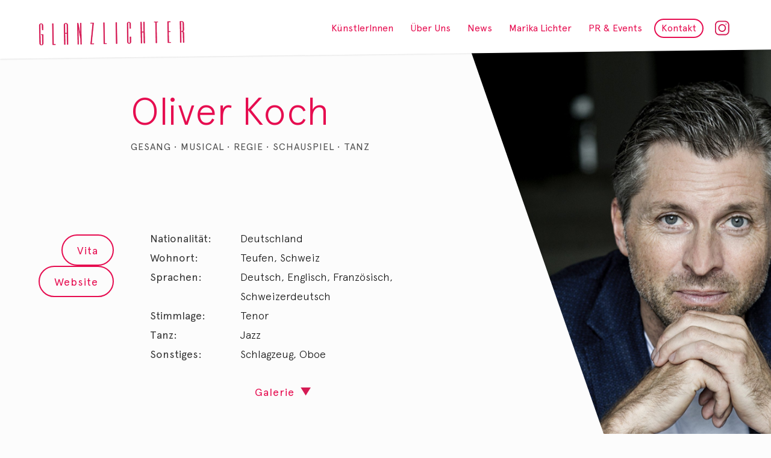

--- FILE ---
content_type: text/html; charset=UTF-8
request_url: https://www.glanzlichter.at/index.php/artist/koch
body_size: 26961
content:





<!DOCTYPE html>
<html lang="de" dir="ltr" prefix="content: http://purl.org/rss/1.0/modules/content/  dc: http://purl.org/dc/terms/  foaf: http://xmlns.com/foaf/0.1/  og: http://ogp.me/ns#  rdfs: http://www.w3.org/2000/01/rdf-schema#  schema: http://schema.org/  sioc: http://rdfs.org/sioc/ns#  sioct: http://rdfs.org/sioc/types#  skos: http://www.w3.org/2004/02/skos/core#  xsd: http://www.w3.org/2001/XMLSchema# ">
  <head>
    <meta charset="utf-8" />
<link rel="canonical" href="https://www.glanzlichter.at/index.php/artist/koch" />
<meta name="keywords" content="Künstler Vermittlung, Künstler*Innen Vermittlung, Pressearbeit, Celebrity Booking, Events" />
<meta name="Generator" content="Drupal 9 (https://www.drupal.org)" />
<meta name="MobileOptimized" content="width" />
<meta name="HandheldFriendly" content="true" />
<meta name="viewport" content="width=device-width, initial-scale=1.0, maximum-scale=1.0, minimum-scale=1.0, user-scalable=no" />
<meta http-equiv="X-UA-Compatible" content="IE=edge,chrome=1" />
<meta http-equiv="ImageToolbar" content="false" />
<link rel="alternate" hreflang="de" href="https://www.glanzlichter.at/index.php/artist/koch" />

    <title>Koch | Glanzlichter</title>
    <link rel="stylesheet" media="all" href="/sites/default/files/css/css_2NKmLE1WAIeapzyXDicWN3ltGEVPmFmRNUb6pJK5pKc.css" />
<link rel="stylesheet" media="all" href="https://cdn.jsdelivr.net/npm/bulma@latest/css/bulma.css" />
<link rel="stylesheet" media="all" href="/sites/default/files/css/css_vYidFzF8_BN2jNNtpWi8qNQXUJ970qEEOx5Rli8eaY0.css" />

    <script src="/core/assets/vendor/modernizr/modernizr.min.js?v=3.11.7"></script>
<script src="/core/misc/modernizr-additional-tests.js?v=3.11.7"></script>




 

<link rel="apple-touch-icon" sizes="180x180" href="/themes/contrib/glanzlichter/assets/img/favicons/apple-touch-icon.png">
<link rel="icon" type="image/png" href="/themes/contrib/glanzlichter/assets/img/favicons/favicon-32x32.png" sizes="32x32">
<link rel="icon" type="image/png" href="/themes/contrib/glanzlichter/assets/img/favicons/favicon-16x16.png" sizes="16x16">
<link rel="manifest" href="/themes/contrib/glanzlichter/assets/img/favicons/manifest.json">
<link rel="mask-icon" href="/themes/contrib/glanzlichter/assets/img/favicons/safari-pinned-tab.svg" color="#5bbad5">
<meta name="theme-color" content="#ffffff">
<meta name="msapplication-TileColor" content="#f6faff">
<meta name="theme-color" content="#ffffff">
<link rel="shortcut icon" href="/themes/contrib/glanzlichter/assets/img/favicons/favicon.ico" type="image/vnd.microsoft.icon" />

 
 


<meta name="google-site-verification" content="xxxxxxxxxxxxxxxxxxxxxxxxxxxxxxxxxxxxxxxxxx" />
    
  </head>
  <body class="page-node-1215 page-node-type-kuenstler role-anonymous is-path-node is-page-node-type-kuenstler has-navbar-fixed-top" >

        <a href="#main-content" class="visually-hidden focusable">
      Direkt zum Inhalt
    </a>
    
      <div class="dialog-off-canvas-main-canvas" data-off-canvas-main-canvas>
    


<div class="navbar has-shadow is-fixed-top" aria-label="main navigation">
  <div class="container">
    <div class="navbar-brand">

                    <div id="block-glanzlichter-branding" class="block-system block-system-branding-block navbar-item">
  
    
    


      <div>
    <a class="title is-size-2-desktop is-size-4-touch sitename" href="/" title="Startseite" rel="home">
      <span class="">Glanzlichter </span>
    </a>
    </div>
  



</div>


            
        

    </div>
    <div id="js-navbar-menu" class="navbar-menu">
                                      <nav role="navigation" aria-labelledby="block-glanzlichter-main-menu-menu" id="block-glanzlichter-main-menu" class="menu">
            
  <h2 class="menu-label visually-hidden" id="block-glanzlichter-main-menu-menu">Main navigation</h2>
  

        
                                                                


  
  
 
    <a href="/artists" class="navbar-item" data-drupal-link-system-path="artists"><span>KünstlerInnen</span></a>

                                                                  


  
  
 
    <a href="/ueber-uns" class="navbar-item" data-drupal-link-system-path="node/1086"><span>Über Uns</span></a>

                                                                  


  
  
 
    <a href="/#block-instagramliteblock" class="navbar-item" data-drupal-link-system-path="&lt;front&gt;"><span>News</span></a>

                                                                  


  
  
 
    <a href="/marika-lichter" class="navbar-item" data-drupal-link-system-path="node/1116"><span>Marika Lichter</span></a>

                                          <div class="navbar-item has-dropdown is-hoverable">
              


  
  
 
    <a href="/pressearbeit" class="navbar-link" data-drupal-link-system-path="pressearbeit"><span>PR &amp; Events</span></a>

              <div class="navbar-dropdown">
                                                                        


  
  
 
    <a href="/pressearbeit" class="navbar-item" data-drupal-link-system-path="pressearbeit">Pressearbeit</a>

                                                                  


  
  
 
    <a href="/referenzen" class="navbar-item" data-drupal-link-system-path="node/1140">Referenzen</a>

                                                                  


  
  
 
    <a href="/vips" class="navbar-item" data-drupal-link-system-path="vips">VIPs</a>

            
        </div>
      </div>
                                                                  


  
  
 
    <a href="/kontakt" class="kontakt navbar-item" data-drupal-link-system-path="node/1104"><span>Kontakt</span></a>

                                                                  


  
  
 
    <a href="https://www.instagram.com/agenturglanzlichter/" class="instagram navbar-item" target="_blank"><span>Instagram</span></a>

            


  </nav>


                </div>
  </div>
</div>





<section class="hero is-primary">
       

                                      <div class="hero-body is-primary container">
            <div class="columns is-vcentered">

               
              <div class="views-element-container">


<div class="view js-view-dom-id-6dae0c3d4ad279a1904f96a7f4915ffabd11b9cd65c87a2c2f9e5b419d6a8770 image-per-node">

  
  
  

  
  
  
<div class="view-content">


   
    <div class="views-row">
	<div class="views-row-inner"><div><div><article>
  
      




            <div class="field_media_image field-wrapper">  
      <div class="field field--name-field-media-image field--type-image clearfix">  
<figure class="image">
  <img src="/sites/default/files/styles/listing_big_600x800/public/media/images/artists/oliver_koch_.jpg?itok=viQpoUn3" width="1200" height="1600" alt="Olvier Koch" title="Oliver Koch" loading="lazy" typeof="foaf:Image" />
</figure>


</div>
  </div>
      
  
  </article>
</div></div></div>
  </div>
 

    

  
  

  
  
</div>
</div></div>

              
            



              <div class="column">
            <div class="views-element-container block block-views block-views-blockartist-vor-u-nachname-block-1 clearfix" id="block-views-block-artist-vor-u-nachname-block-1">
  
    
      <div>


<div class="view js-view-dom-id-9bb8b05867c4d971c57c97715bdb648675795b172664448f98e5166fcf140c8d artist-vor-u-nachname">

  
  
  

  
  
  
<div class="view-content">


   
    <div>
	<div class="views-row-inner"><div><span><h1 class="title">Oliver  Koch </h1></span></div><div class="views-field views-field-field-activities"><div class="field-content">Gesang • Musical • Regie • Schauspiel • Tanz</div></div></div>
  </div>
 

    

  
  

  
  
</div>
</div></div>

  </div>


        </div>



        
        

        


      </div> <!-- columns -->
  </div> <!-- hero -->
    



              

  
          <div class="hero-footer">
      <div class="container">







        
      </div>
    </div>
    
</section>









      <section class="section mainsection">

   

    <main role="main" class="container main">
      <a id="main-content" tabindex="-1"></a>
      
        <div data-drupal-messages-fallback class="hidden"></div>




    <div class="columns is-centered">


      
     
     
            
                  


                              

      <div class="main-content column content">
          <div id="block-glanzlichter-content" class="block block-system block-system-main-block clearfix">
  
    
      <article data-history-node-id="1215" role="article" about="/index.php/artist/koch" class="content kuenstler is-published aaaaaaaaaaaaaa full clearfix">

  
    
  <div class="articlecontent">
    
<div  class="group-columns">
      
<div  class="col1">
      <div class="views-element-container"><div class="view view-eva view-artist-vita view-id-artist_vita view-display-id-entity_view_1 js-view-dom-id-5b76e0434d290a283a90e1c8b9f803157d4dd74f70c6a1e00b64997a2c9feab8">
  
    

  
  

   
    <div class="views-row">
	<div class="views-row-inner"><div class="views-field views-field-name"><span class="field-content"><a href="/sites/default/files/media/downloads/oliver-koch-vita-2023.pdf" class="button" title="zum PDF der Vita von Oliver Koch " target="_blank"> Vita</a></span></div></div>
  </div>
 

  
  

  
  

  
  </div>
</div>









      <div>
                

      <div class="field field--name-field-link field--type-link clearfix">


  <a target="_blank" class="btn btn-default button is-primary  is-medium" href="https://www.schauspielcoach.online/Startseite/">
    <i></i>
    Website
  </a>
</div>
  

          </div>
  


  </div>

<div  class="group row1">
      





<div class="field_nationalitaet field-wrapper">   

    <div class="label is-pulled-left">Nationalität</div>
                
      <div class="field field--name-field-nationalitaet field--type-entity-reference clearfix">Deutschland</div>
  
        </div>







<div class="field_wohnort field-wrapper">   

    <div class="label is-pulled-left">Wohnort</div>
                
      <div class="field field--name-field-wohnort field--type-string clearfix">Teufen, Schweiz</div>
  
        </div>







<div class="field_sprachen field-wrapper">   

    <div class="label is-pulled-left">Sprachen</div>
          <div class="field_sprachen-fields"  class="label is-pulled-left">
                
      <div class="field field--name-field-sprachen field--type-entity-reference clearfix">Deutsch,</div>
  
            
      <div class="field field--name-field-sprachen field--type-entity-reference clearfix">Englisch,</div>
  
            
      <div class="field field--name-field-sprachen field--type-entity-reference clearfix">Französisch,</div>
  
            
      <div class="field field--name-field-sprachen field--type-entity-reference clearfix">Schweizerdeutsch</div>
  
              </div>
    </div>







<div class="field_stimmlage field-wrapper">   

    <div class="label is-pulled-left">Stimmlage</div>
          <div class="field_stimmlage-fields"  class="label is-pulled-left">
                
      <div class="field field--name-field-stimmlage field--type-entity-reference clearfix">Tenor</div>
  
              </div>
    </div>







<div class="field_tanz field-wrapper">   

    <div class="label is-pulled-left">Tanz</div>
                
      <div class="field field--name-field-tanz field--type-string clearfix">Jazz</div>
  
        </div>







<div class="field_besondere_faehigkeiten field-wrapper">   

    <div class="label is-pulled-left">Sonstiges</div>
                
      <div class="field field--name-field-besondere-faehigkeiten field--type-string clearfix">Schlagzeug, Oboe</div>
  
        </div>


  </div>

  </div>

  </div>

</article>

  </div>
<div id="block-buttonzurartistsgallery" class="block block-block-content block-block-content8dc2693c-b7fe-4d21-95e1-8f1c1b3ef387 clearfix">
  
    
    




            <div class="field_block field-wrapper">
      <div class="inner container"> 
          
      <div class="field field--name-field-block field--type-entity-reference clearfix"><div data-history-node-id="1106" role="article" about="/index.php/button-zur-artist-gallery" class="content block is-promoted default clearfix">




  <div>
    




            <div class="content" class="body field-wrapper">  
      <div class="field field--name-body field--type-text-with-summary clearfix"><a href="#block-views-block-artist-galerie-block-1" class="button is-secondary">Galerie</a> 
</div>
  </div>
      
  
  </div>

</div>
</div>
  
      </div></div>
      
  
</div>
<div class="views-element-container block block-views block-views-blockartist-galerie-block-1 clearfix" id="block-views-block-artist-galerie-block-1">
  
    
      <div>


<div class="view js-view-dom-id-ad41fe8e1f1f4eb90332f54c6a669d58182c3c29c18482fb3337346efd9eb6c1 artist-galerie">

  
  
  

  
  
  
<div class="view-content">


    

  
  

  
  
</div>
</div></div>

  </div>


      </div>

      



                            </div>





  </main>
  </section>
  
 <!-- end if not front columns -->



            

      



 <!-- end if front -->
      









  <footer role="contentinfo" class="footer">
<!--    <div class="footerheader"><div class="inner"><span class="logo"></span></div></div> -->
    <div class="inner">
        <div class="columns is-multiline">
    <div id="block-logoimfooter" class="block block-block-content block-block-contente7138921-9de8-4295-a3f1-954fd8d1ff21 clearfix column is-narrow">
  
    
    




            <div class="field_block field-wrapper">
      <div class="inner container"> 
          
      <div class="field field--name-field-block field--type-entity-reference clearfix"><div data-history-node-id="1092" role="article" about="/node/1092" class="content block is-promoted default clearfix">




  <div>
    




            <div class="content" class="body field-wrapper">  
      <div class="field field--name-body field--type-text-with-summary clearfix"><a href="/" class="" data-drupal-link-system-path="<front>"><span>Home</span>
<div>Agentur für Künstlervermittlung, Veranstaltungen und PR</div></a></div>
  </div>
      
  
  </div>

</div>
</div>
  
      </div></div>
      
  
</div>
<div id="block-adresse" class="block block-block-content block-block-content6bf6f0e4-fed7-4ba9-ab84-a4556464ecb8 clearfix column is-narrow">
  
    
    




            <div class="field_block field-wrapper">
      <div class="inner container"> 
          
      <div class="field field--name-field-block field--type-entity-reference clearfix"><div data-history-node-id="1093" role="article" about="/index.php/node/1093" class="content block is-promoted default clearfix">




  <div>
    




            <div class="content" class="body field-wrapper">  
      <div class="field field--name-body field--type-text-with-summary clearfix"><p>Agentur GlanzLichter<br />
Marika Lichter</p>

<p><a href="https://osm.org/go/0JrJIA1J0?node=567091239" target="_blank">Trattnerhof 2<br />
A-1010 Wien</a></p>

<p>e  <a href="mailto:buero@glanzlichter.at">buero@glanzlichter.at</a><br />
w  <a href="https://www.glanzlichter.at/">www.glanzlichter.at</a></p>
</div>
  </div>
      
  
  </div>

</div>
</div>
  
      </div></div>
      
  
</div>
<nav role="navigation" aria-labelledby="block-fusszeile-menu" id="block-fusszeile" class="menu column is-narrow">
            
  <h2 class="menu-label visually-hidden" id="block-fusszeile-menu">Fußzeile</h2>
  

        
                                                                


  
  
 
    <a href="/index.php/" class="navbar-item" data-drupal-link-system-path="&lt;front&gt;">Home</a>

                                                                  


  
  
 
    <a href="/index.php/datenschutz" class="navbar-item" data-drupal-link-system-path="node/1098">Datenschutz</a>

                                                                  


  
  
 
    <a href="/index.php/impressum" class="navbar-item" data-drupal-link-system-path="node/1097">Impressum</a>

                                                                  


  
  
 
    <a href="/index.php/kontakt" class="navbar-item" data-drupal-link-system-path="node/1104">Kontakt</a>

                                                                  


  
  
 
    <a href="/index.php/user/login" class="navbar-item" data-drupal-link-system-path="user/login">Login</a>

            


  </nav>

  </div>

    </div>
  </footer>



<button class="hamburger hamburger--elastic" type="button">
  <span class="hamburger-box">
    <span class="hamburger-inner"></span>
  </span>
</button>


              <div class="floater">
          <div class="inner">
              <div id="block-cookiesui" class="block block-cookies block-cookies-ui-block clearfix">
  
    
        
<div id="cookiesjsr"></div>

  </div>


          </div>
        </div>
              

      
      
      

  <!-- Button on fixed on bottom right corner of the page -->
  <button class="scrollToTopBtn" title="scroll to top"></span>scroll to top</span></button>





            <div class="slogan2"> <div class="inner"> 
                                           </div> 
            </div> 
          


            




  </div>

    
    <script type="application/json" data-drupal-selector="drupal-settings-json">{"path":{"baseUrl":"\/index.php\/","scriptPath":null,"pathPrefix":"","currentPath":"node\/1215","currentPathIsAdmin":false,"isFront":false,"currentLanguage":"de"},"pluralDelimiter":"\u0003","suppressDeprecationErrors":true,"simpleResponsiveTable":{"maxWidth":800,"modulePath":"modules\/contrib\/simple_responsive_table"},"cookiesjsr":{"config":{"cookie":{"name":"cookiesjsr","expires":31536000000,"domain":"","sameSite":"Lax","secure":false},"library":{"libBasePath":"https:\/\/cdn.jsdelivr.net\/gh\/jfeltkamp\/cookiesjsr@1\/dist","libPath":"https:\/\/cdn.jsdelivr.net\/gh\/jfeltkamp\/cookiesjsr@1\/dist\/cookiesjsr.min.js","scrollLimit":250},"callback":{"method":"post","url":"\/index.php\/cookies\/consent\/callback.json","headers":[]},"interface":{"openSettingsHash":"#editCookieSettings","showDenyAll":true,"settingsAsLink":false,"availableLangs":["de"],"defaultLang":"de","groupConsent":false,"cookieDocs":true}},"services":{"default":{"id":"default","services":[{"key":"base","type":"default","name":"Erforderliche Cookies","info":{"value":"\u003Ctable\u003E\r\n\t\u003Cthead\u003E\r\n\t\t\u003Ctr\u003E\r\n\t\t\t\u003Cth width=\u002215%\u0022\u003ECookie-Name\u003C\/th\u003E\r\n\t\t\t\u003Cth width=\u002215%\u0022\u003EStandard Ablaufzeit\u003C\/th\u003E\r\n\t\t\t\u003Cth\u003EBeschreibung\u003C\/th\u003E\r\n\t\t\u003C\/tr\u003E\r\n\t\u003C\/thead\u003E\r\n\t\u003Ctbody\u003E\r\n\t\t\u003Ctr\u003E\r\n\t\t\t\u003Ctd\u003E\u003Ccode dir=\u0022ltr\u0022 translate=\u0022no\u0022\u003ESSESS\u0026lt;ID\u0026gt;\u003C\/code\u003E\u003C\/td\u003E\r\n\t\t\t\u003Ctd\u003E1 Monat\u003C\/td\u003E\r\n\t\t\t\u003Ctd\u003EWenn Sie auf dieser Website eingeloggt sind, wird ein Session-Cookie ben\u00f6tigt, um Ihren Browser zu identifizieren und mit Ihrem Benutzerkonto im Server-Backend dieser Website zu verbinden.\u003C\/td\u003E\r\n\t\t\u003C\/tr\u003E\r\n\t\t\u003Ctr\u003E\r\n\t\t\t\u003Ctd\u003E\u003Ccode dir=\u0022ltr\u0022 translate=\u0022no\u0022\u003Ecookiesjsr\u003C\/code\u003E\u003C\/td\u003E\r\n\t\t\t\u003Ctd\u003E1 Jahr\u003C\/td\u003E\r\n\t\t\t\u003Ctd\u003EBeim ersten Besuch dieser Website wurden Sie um Ihr Einverst\u00e4ndnis zur Nutzung mehrerer Dienste (auch von Dritten) gebeten, die das Speichern von Daten in Ihrem Browser erfordern (Cookies, lokale Speicherung). Ihre Entscheidungen zu den einzelnen Diensten (Zulassen, Ablehnen) werden in diesem Cookie gespeichert und bei jedem Besuch dieser Website wieder verwendet.\u003C\/td\u003E\r\n\t\t\u003C\/tr\u003E\r\n\t\u003C\/tbody\u003E\r\n\u003C\/table\u003E\r\n","format":"full_html"},"uri":"","needConsent":false}],"weight":1},"social":{"id":"social","services":[{"key":"soziale_plugins","type":"social","name":"Soziale Plugins","info":{"value":"","format":"full_html"},"uri":"","needConsent":true}],"weight":20},"performance":{"id":"performance","services":[{"key":"performance","type":"performance","name":"Performance","info":{"value":"","format":"full_html"},"uri":"","needConsent":true}],"weight":30},"video":{"id":"video","services":[{"key":"videos","type":"video","name":"Videos","info":{"value":"","format":"full_html"},"uri":"","needConsent":true}],"weight":40}},"translation":{"_core":{"default_config_hash":"r0JMDv27tTPrhzD4ypdLS0Jijl0-ccTUdlBkqvbAa8A"},"langcode":"de","bannerText":"Wir verwenden auf den Seiten dieser Website eine Auswahl an eigenen und fremden Cookies: Unverzichtbare Cookies, die f\u00fcr die Nutzung der Website erforderlich sind; funktionale Cookies, die f\u00fcr eine bessere Benutzerfreundlichkeit bei der Nutzung der Website sorgen; Performance-Cookies, die wir verwenden, um aggregierte Daten \u00fcber die Nutzung der Website und Statistiken zu generieren; und Marketing-Cookies, die verwendet werden, um relevante Inhalte und Werbung anzuzeigen. Wenn Sie \u0022ALLE AKZEPTIEREN\u0022 w\u00e4hlen, erkl\u00e4ren Sie sich mit der Verwendung aller Cookies einverstanden. Sie k\u00f6nnen jederzeit unter \u0022Einstellungen\u0022 einzelne Cookie-Typen akzeptieren und ablehnen sowie Ihre Zustimmung f\u00fcr die Zukunft widerrufen.","privacyPolicy":"Privacy policy","privacyUri":"https:\/\/www.glanzlichter.at\/datenschutz","imprint":"Impressum","imprintUri":"https:\/\/www.glanzlichter.at\/impressum","cookieDocs":"Cookie-Dokumentation","cookieDocsUri":"\/cookies\/documentation","denyAll":"Alles verweigern","alwaysActive":"St\u00e4ndig aktiv","settings":"Cookie-Einstellungen","acceptAll":"Alle akzeptieren","allowAll":"Alle akzeptieren","requiredCookies":"Erforderliche Cookies","cookieSettings":"Cookie-Einstellungen","close":"Close","officialWebsite":"Offizielle Website anzeigen","readMore":"Weiterlesen","allowed":"Erlaubt","denied":"abgelehnt","settingsAllServices":"Einstellungen f\u00fcr alle Dienste","saveSettings":"Speichern","default_langcode":"en","credit":"","default":{"title":"Was sind Cookies?","details":"Cookies sind kleine Textdateien, die von Ihrem Browser auf Ihrem Ger\u00e4t abgelegt werden, um bestimmte Informationen zu speichern. Anhand der gespeicherten und zur\u00fcckgegebenen Informationen kann eine Website erkennen, dass Sie diese zuvor mit dem Browser auf Ihrem Endger\u00e4t aufgerufen und besucht haben. Wir nutzen diese Informationen, um die Website optimal nach Ihren Pr\u00e4ferenzen zu gestalten und anzuzeigen. Innerhalb dieses Prozesses wird nur das Cookie selbst auf Ihrem Ger\u00e4t identifiziert. Personenbezogene Daten werden nur nach Ihrer ausdr\u00fccklichen Einwilligung gespeichert oder wenn dies zwingend erforderlich ist, um die Nutzung des von uns angebotenen und von Ihnen in Anspruch genommenen Dienstes zu erm\u00f6glichen."},"social":{"title":"Soziale Plugins","details":"Kommentar Manager erleichtern die Organisation von Kommentaren und helfen dabei Spam zu verhindern."},"performance":{"title":"Performance Cookies","details":"Performance-Cookies sammeln aggregierte Informationen dar\u00fcber, wie unsere Website genutzt wird. Dies dient dazu, die Attraktivit\u00e4t, den Inhalt und die Funktionalit\u00e4t zu verbessern. Diese Cookies helfen uns festzustellen, ob, wie oft und wie lange auf bestimmte Unterseiten unserer Website zugegriffen wird und f\u00fcr welche Inhalte sich die Nutzer besonders interessieren. Erfasst werden auch Suchbegriffe, Land, Region und ggf. der Ort, von dem aus auf die Website zugegriffen wird, sowie der Anteil der mobilen Endger\u00e4te, die f\u00fcr den Zugriff auf die Website genutzt werden. Wir verwenden diese Informationen, um statistische Berichte zu erstellen, die uns helfen, die Inhalte unserer Website auf Ihre Bed\u00fcrfnisse abzustimmen und unser Angebot zu optimieren."},"video":{"title":"Video","details":"Videoplattformen erlauben Videoinhalte einzublenden und die Sichtbarkeit der Seite zu erh\u00f6hen."}}},"field_group":{"html_element":{"mode":"default","context":"view","settings":{"classes":"col1","show_empty_fields":false,"id":"","element":"div","show_label":false,"label_element":"h3","label_element_classes":"","attributes":"","effect":"none","speed":"fast"}}},"user":{"uid":0,"permissionsHash":"23c4e9ff506bcd860defe2530fc14417f6cf9eb80a05ed648ec7c548530f6b13"}}</script>
<script src="/sites/default/files/js/js_GunCxU8JEy39U_akAE1qjfAAhXnJnlyhm_uwyexrhoE.js"></script>
<script src="/modules/contrib/cookies/js/cookiesjsr.conf.js?v=9.3.7"></script>
<script src="https://cdn.jsdelivr.net/gh/jfeltkamp/cookiesjsr@1/dist/cookiesjsr-preloader.min.js" defer></script>



 

<script>

    function init() {
        window.addEventListener('scroll', function(e){
            var distanceY = window.pageYOffset || document.documentElement.scrollTop,
                shrinkOn = 100,
                body = document.querySelector("body");
            if (distanceY > shrinkOn) {
                classie.add(body,"smaller");
            } else {
                if (classie.has(body,"smaller")) {
                    classie.remove(body,"smaller");
                }
            }

            var distanceY2 = window.pageYOffset || document.documentElement.scrollTop,
                shrinkOn2 = 200,
                body = document.querySelector("body");
            if (distanceY2 > shrinkOn2) {
                classie.add(body,"smaller2");
            } else {
                if (classie.has(body,"smaller2")) {
                    classie.remove(body,"smaller2");
                }
            }

            var distanceY3 = window.pageYOffset || document.documentElement.scrollTop,
                shrinkOn3 = 400,
                body = document.querySelector("body");
            if (distanceY3 > shrinkOn3) {
                classie.add(body,"smaller3");
            } else {
                if (classie.has(body,"smaller3")) {
                    classie.remove(body,"smaller3");
                }
            }

              var distanceY4 = window.pageYOffset || document.documentElement.scrollTop,
                shrinkOn4 = 600,
                body = document.querySelector("body");
            if (distanceY3 > shrinkOn4) {
                classie.add(body,"smaller4");
            } else {
                if (classie.has(body,"smaller4")) {
                    classie.remove(body,"smaller4");
                }
            }

  
            var distance_promo = window.pageYOffset || document.documentElement.scrollTop,
                shrinkOn_promo = 2500,
                body = document.querySelector("body");
            if (distance_promo > shrinkOn_promo)  {
                classie.add(body,"waypointpromo1");
            }  


        });
    }
    window.onload = init();
</script>

 

  </body>
</html>


--- FILE ---
content_type: image/svg+xml
request_url: https://www.glanzlichter.at/themes/contrib/glanzlichter/assets/img/sprite_glanzlichter.svg
body_size: 83378
content:
<?xml version="1.0" encoding="utf-8"?>
<!-- Generator: Adobe Illustrator 13.0.0, SVG Export Plug-In . SVG Version: 6.00 Build 14948)  -->
<!DOCTYPE svg PUBLIC "-//W3C//DTD SVG 1.1//EN" "http://www.w3.org/Graphics/SVG/1.1/DTD/svg11.dtd">
<svg version="1.1" xmlns="http://www.w3.org/2000/svg" xmlns:xlink="http://www.w3.org/1999/xlink" x="0px" y="0px"
	 width="847.16px" height="2000px" viewBox="331 1012.511 847.16 1121" enable-background="new 331 1012.511 847.16 1121"
	 xml:space="preserve">
<g id="Ebene_2">
	<rect x="258.956" y="982.511" fill="#AA0241" width="53.124" height="46.539"/>
	<polygon fill-rule="evenodd" clip-rule="evenodd" fill="#D51B54" points="1153.08,1399.512 1153.08,1372.512 1175.08,1386.012 	"/>
	<path fill-rule="evenodd" clip-rule="evenodd" fill="#0078B2" d="M1168.99,2570.094l4.969-12h1.463l-4.987,12H1168.99
		L1168.99,2570.094"/>
	<polygon fill-rule="evenodd" clip-rule="evenodd" fill="#F6F6F6" points="1173.08,1672.511 1146.08,1672.511 1159.58,1702.511 	"/>
	<rect x="117.762" y="1131.915" fill="#AA0241" width="26.125" height="42.204"/>
	<rect x="169.115" y="1245.723" fill="#E3B9C9" width="43.125" height="42.204"/>
	<rect x="165.208" y="1194.112" fill="#D07C9C" width="43.125" height="42.204"/>
	<rect x="160.504" y="1147.599" fill="#BD3F6E" width="43.125" height="42.204"/>
	<rect x="203.739" y="988.187" fill="#D51B54" width="43.125" height="42.204"/>
	<rect x="114.761" y="820.203" fill="#D51B54" width="102.182" height="100"/>
	<path fill="#D51B54" d="M82.704,1510.408H68.331c-1.276,0-2.501,0.507-3.403,1.41c-0.903,0.903-1.41,2.127-1.41,3.404v14.373
		c0,1.276,0.507,2.501,1.41,3.403c0.902,0.903,2.127,1.41,3.403,1.41h14.373c1.276,0,2.501-0.507,3.404-1.41
		c0.902-0.902,1.409-2.127,1.409-3.403v-14.373c0-1.276-0.507-2.501-1.409-3.404C85.205,1510.915,83.981,1510.408,82.704,1510.408z
		 M85.593,1529.596c0,0.766-0.305,1.5-0.847,2.041c-0.541,0.542-1.275,0.847-2.042,0.847H68.331c-0.766,0-1.5-0.305-2.042-0.847
		c-0.542-0.541-0.846-1.275-0.846-2.041v-14.374c0-0.766,0.304-1.5,0.846-2.042c0.542-0.542,1.276-0.846,2.042-0.846h14.373
		c0.767,0,1.501,0.304,2.042,0.846c0.542,0.542,0.847,1.276,0.847,2.042V1529.596z M82.811,1513.942c0.255,0,0.5,0.102,0.681,0.282
		c0.181,0.181,0.282,0.681,0.282,0.681c0,0.255-0.102,0.5-0.282,0.681c-0.181,0.18-0.426,0.282-0.681,0.282h-0.963
		c-0.344,0-0.662-0.184-0.834-0.481c-0.172-0.298-0.172-0.665,0-0.963s0.49-0.481,0.834-0.481H82.811z M72.04,1518.929
		c0.924-0.921,2.177-1.438,3.482-1.436c1.303,0.003,2.552,0.522,3.472,1.444c0.921,0.922,1.438,2.172,1.438,3.476
		c0,1.305-0.518,2.557-1.441,3.479c-0.924,0.924-2.176,1.441-3.48,1.44c-1.306-0.001-2.557-0.521-3.479-1.444
		c-0.922-0.924-1.439-2.177-1.438-3.482C70.595,1521.102,71.115,1519.851,72.04,1518.929z M75.523,1525.398
		c-0.795,0.003-1.559-0.312-2.122-0.872s-0.881-1.323-0.881-2.118c-0.001-0.795,0.314-1.559,0.876-2.121
		c0.563-0.563,1.325-0.878,2.12-0.877s1.558,0.318,2.119,0.881c0.561,0.563,0.875,1.327,0.872,2.123
		c-0.005,0.788-0.321,1.542-0.881,2.098c-0.56,0.555-1.315,0.867-2.104,0.867V1525.398z"/>
	<path fill="#D51B54" d="M1170.582,2056.77l7.498,7.498l-2.845,2.844l-7.537-7.537c-1.891,1.293-4.173,2.051-6.631,2.051
		c-6.482,0-11.757-5.272-11.757-11.757c0-6.482,5.274-11.757,11.757-11.757c6.484,0,11.759,5.274,11.759,11.757
		C1172.826,2052.445,1171.992,2054.831,1170.582,2056.77z M1161.069,2041.559c-4.582,0-8.31,3.728-8.31,8.31s3.726,8.31,8.31,8.31
		c4.582,0,8.31-3.728,8.31-8.31S1165.651,2041.559,1161.069,2041.559z"/>
	<g>
		<path fill="none" stroke="#D51B54" stroke-width="1.5" stroke-linecap="round" stroke-linejoin="round" d="M332.08,1676.139
			l0.933-3.39c1.546-5.585,5.656-8.419,9.729-8.419"/>
		
			<ellipse fill="none" stroke="#D51B54" stroke-width="1.5" stroke-linecap="round" stroke-linejoin="bevel" cx="342.707" cy="1658.416" rx="5.904" ry="5.904"/>
		
			<ellipse fill="none" stroke="#D51B54" stroke-width="1.5" stroke-linecap="round" stroke-linejoin="round" cx="348.611" cy="1672.608" rx="5.903" ry="5.903"/>
		<path fill="none" stroke="#D51B54" stroke-width="1.5" stroke-linecap="round" stroke-linejoin="round" d="M348.115,1674.959
			l2.196-2.196c0.046-0.043,0.072-0.104,0.072-0.167c0-0.062-0.026-0.122-0.072-0.165l-2.196-2.196"/>
	</g>
	<g>
		<path fill="none" stroke="#D51B54" stroke-width="1.5" stroke-linecap="round" stroke-linejoin="bevel" d="M333.84,1722.511h18.48
			c0.971,0,1.76,0.789,1.76,1.76v11.88c0,0.972-0.789,1.761-1.76,1.761h-18.48c-0.971,0-1.76-0.789-1.76-1.761v-11.88
			C332.08,1723.301,332.868,1722.511,333.84,1722.511z"/>
		<path fill="none" stroke="#D51B54" stroke-width="1.5" stroke-linecap="round" stroke-linejoin="round" d="M332.718,1723.161
			l9.053,9.043c0.412,0.412,0.972,0.645,1.556,0.645s1.144-0.232,1.556-0.645l8.8-8.801"/>
	</g>
	<path fill="#D51B54" d="M339.342,1888.511v-8.105h-2.366v-2.579h2.366v-1.9c0-2.215,1.433-3.415,3.533-3.415
		c1,0,1.86,0.066,2.114,0.103v2.307h-1.453c-1.14,0-1.361,0.513-1.361,1.259v1.647h2.72l-0.359,2.579h-2.361v8.105H339.342z"/>
	<path fill="#D51B54" d="M348.982,1924.052c-0.589,0.261-1.22,0.438-1.886,0.516c0.678-0.406,1.198-1.049,1.444-1.815
		c-0.634,0.377-1.337,0.648-2.084,0.797c-0.6-0.639-1.453-1.037-2.397-1.037c-1.813,0-3.282,1.471-3.282,3.283
		c0,0.258,0.028,0.507,0.084,0.748c-2.728-0.137-5.147-1.444-6.766-3.431c-0.282,0.484-0.445,1.049-0.445,1.651
		c0,1.139,0.58,2.143,1.46,2.731c-0.538-0.016-1.044-0.163-1.487-0.41v0.042c0,1.589,1.132,2.917,2.633,3.217
		c-0.275,0.077-0.566,0.117-0.864,0.117c-0.212,0-0.417-0.021-0.618-0.06c0.418,1.304,1.63,2.254,3.067,2.279
		c-1.125,0.881-2.54,1.405-4.078,1.405c-0.264,0-0.526-0.015-0.783-0.046c1.453,0.933,3.178,1.476,5.032,1.476
		c6.038,0,9.34-5.003,9.34-9.34c0-0.143-0.003-0.286-0.01-0.425C347.986,1925.288,348.542,1924.71,348.982,1924.052z"/>
	<g>
		<path fill="#D51B54" d="M339.872,2022.511h9.944c3.798,0,6.89,3.128,6.89,6.971v10.055c0,3.847-3.092,6.975-6.89,6.975h-9.944
			c-3.798,0-6.89-3.129-6.89-6.975v-10.055C332.982,2025.636,336.073,2022.511,339.872,2022.511z M349.816,2044.636
			c2.774,0,5.039-2.292,5.039-5.1v-10.055c0-2.813-2.265-5.096-5.039-5.096h-9.944c-2.78,0-5.041,2.283-5.041,5.096v10.055
			c0,2.808,2.261,5.1,5.041,5.1H349.816z"/>
		<path fill="#D51B54" d="M338.448,2034.51c0-3.569,2.871-6.47,6.396-6.47c3.525,0,6.395,2.9,6.395,6.47
			c0,3.567-2.87,6.473-6.395,6.473C341.319,2040.982,338.448,2038.076,338.448,2034.51z M340.304,2034.507
			c0,2.535,2.034,4.597,4.54,4.597c2.504,0,4.543-2.062,4.544-4.597c0-2.534-2.04-4.592-4.544-4.592
			C342.338,2029.915,340.304,2031.972,340.304,2034.507z"/>
		<ellipse fill="#D51B54" cx="351.33" cy="2027.949" rx="0.928" ry="0.936"/>
	</g>
	<path fill="#D51B54" d="M334.927,1972.511c-1.172,0-1.945,0.773-1.945,1.785c0,0.993,0.746,1.785,1.898,1.785h0.02
		c1.199,0,1.945-0.792,1.945-1.785C336.819,1973.285,336.099,1972.511,334.927,1972.511z M348.982,1987.832v-5.928
		c0-3.178-1.693-4.649-3.943-4.649c-1.825,0-2.638,0.999-3.098,1.704v-1.465h-3.431c0.046,0.974,0,10.338,0,10.338h3.431v-5.773
		c0-0.305,0.026-0.613,0.119-0.834c0.247-0.619,0.806-1.258,1.759-1.258c1.238,0,1.738,0.944,1.738,2.338v5.527H348.982z
		 M341.942,1978.959v0.034h-0.021L341.942,1978.959z M333.189,1987.832h3.431v-10.338h-3.431V1987.832z"/>
	<g>
		<path fill="#D51B54" stroke="#D51B54" d="M396.535,1975.421c0,1.306-1.059,2.364-2.364,2.364s-2.363-1.059-2.363-2.364
			c0-1.305,1.058-2.364,2.363-2.364S396.535,1974.116,396.535,1975.421z"/>
		<path fill="#D51B54" stroke="#D51B54" d="M394.171,1978.331c-1.604,0-2.909-1.306-2.909-2.91s1.305-2.909,2.909-2.909
			s2.909,1.305,2.909,2.909S395.775,1978.331,394.171,1978.331z M394.171,1973.602c-1.003,0-1.818,0.817-1.818,1.818
			c0,1.002,0.815,1.818,1.818,1.818s1.818-0.816,1.818-1.818C395.989,1974.42,395.174,1973.602,394.171,1973.602z"/>
		<path fill="#D51B54" stroke="#D51B54" d="M396.535,1987.057c0,1.306-1.059,2.363-2.364,2.363s-2.363-1.058-2.363-2.363
			s1.058-2.364,2.363-2.364S396.535,1985.752,396.535,1987.057z"/>
		<path fill="#D51B54" stroke="#D51B54" d="M394.171,1989.967c-1.604,0-2.909-1.305-2.909-2.909c0-1.604,1.305-2.91,2.909-2.91
			s2.909,1.307,2.909,2.91C397.08,1988.662,395.775,1989.967,394.171,1989.967z M394.171,1985.239c-1.003,0-1.818,0.816-1.818,1.818
			s0.815,1.818,1.818,1.818s1.818-0.816,1.818-1.818S395.174,1985.239,394.171,1985.239z"/>
		<path fill="#D51B54" stroke="#D51B54" d="M386.352,1981.239c0,1.306-1.058,2.363-2.363,2.363s-2.364-1.058-2.364-2.363
			s1.059-2.363,2.364-2.363S386.352,1979.933,386.352,1981.239z"/>
		<path fill="#D51B54" stroke="#D51B54" d="M383.989,1984.147c-1.604,0-2.909-1.304-2.909-2.908s1.305-2.908,2.909-2.908
			s2.909,1.304,2.909,2.908S385.594,1984.147,383.989,1984.147z M383.989,1979.422c-1.003,0-1.818,0.815-1.818,1.817
			s0.815,1.817,1.818,1.817s1.818-0.815,1.818-1.817S384.992,1979.422,383.989,1979.422z"/>
		<path fill="#D51B54" stroke="#D51B54" d="M385.706,1980.889c-0.253,0-0.499-0.131-0.632-0.367
			c-0.199-0.348-0.077-0.792,0.271-0.991l6.748-3.848c0.348-0.199,0.793-0.078,0.992,0.272c0.199,0.348,0.076,0.792-0.272,0.991
			l-6.748,3.848C385.951,1980.86,385.828,1980.889,385.706,1980.889z"/>
		<path fill="#D51B54" stroke="#D51B54" d="M392.454,1986.889c-0.122,0-0.246-0.029-0.359-0.095l-6.748-3.848
			c-0.349-0.197-0.471-0.643-0.272-0.991c0.197-0.349,0.643-0.472,0.992-0.272l6.748,3.848c0.349,0.197,0.471,0.643,0.272,0.991
			C392.952,1986.759,392.706,1986.889,392.454,1986.889z"/>
	</g>
	<g id="g6_1_">
		<path id="path4_1_" fill="#D51B54" d="M389.08,1929.011l7.5-6.5h-15L389.08,1929.011z M387.054,1928.292l2.025,1.661l1.994-1.662
			l5.506,4.72h-15L387.054,1928.292z M381.08,1932.511v-9.5l5.5,4.75L381.08,1932.511z M397.08,1932.511v-9.5l-5.5,4.75
			L397.08,1932.511z"/>
	</g>
	<g id="g10" transform="translate(13.999875,14.000375)">
		<g id="g4">
			<path id="path2" fill="#D51B54" d="M379.594,1867.958l2.254-2.254c1.643-1.643,1.643-4.316,0-5.961
				c-1.645-1.643-4.318-1.643-5.961,0l-3.252,3.252c-1.643,1.644-1.643,4.317,0,5.961c0.243,0.243,0.509,0.448,0.789,0.619
				l1.741-1.74c-0.331-0.079-0.646-0.247-0.904-0.504c-0.747-0.748-0.747-1.963,0-2.71l3.251-3.252c0.748-0.747,1.963-0.747,2.71,0
				s0.747,1.962,0,2.71l-0.956,0.955C379.66,1865.96,379.769,1866.98,379.594,1867.958z"/>
		</g>
		<g id="g8">
			<path id="path6" fill="#D51B54" d="M370.566,1865.065l-2.254,2.253c-1.644,1.644-1.644,4.317,0,5.96
				c1.643,1.644,4.318,1.644,5.961,0l3.251-3.25c1.644-1.644,1.644-4.318,0-5.961c-0.243-0.243-0.508-0.448-0.789-0.62l-1.741,1.74
				c0.332,0.08,0.646,0.248,0.904,0.505c0.748,0.747,0.748,1.963,0,2.71l-3.251,3.251c-0.747,0.747-1.962,0.747-2.71,0
				c-0.746-0.747-0.746-1.962,0-2.709l0.956-0.956C370.5,1867.062,370.391,1866.043,370.566,1865.065z"/>
		</g>
	</g>
	<g>
		<g>
			<path fill="#FF6464" stroke="#D51B54" stroke-width="0.5" d="M340.571,1772.511c-0.323,0-0.645,0.018-0.966,0.052
				c-0.294,0.03-0.585,0.08-0.871,0.14c-0.056,0.011-0.111,0.023-0.167,0.036c-1.688,0.385-3.23,1.248-4.44,2.486
				c-0.112,0.115-0.222,0.233-0.33,0.356c-3.269,3.752-2.876,9.445,0.877,12.714c3.592,3.129,9,2.921,12.342-0.476
				c0.113-0.115,0.223-0.234,0.331-0.356c1.443-1.643,2.237-3.755,2.236-5.941C349.582,1776.546,345.547,1772.511,340.571,1772.511z
				 M334.528,1775.676c0.047-0.05,0.097-0.096,0.145-0.144c0.056-0.056,0.111-0.11,0.168-0.163c0.05-0.047,0.102-0.092,0.153-0.139
				c0.058-0.05,0.116-0.102,0.175-0.151c0.052-0.045,0.106-0.087,0.16-0.13c0.06-0.048,0.12-0.097,0.182-0.143
				c0.055-0.041,0.11-0.08,0.166-0.119c0.063-0.046,0.125-0.091,0.188-0.131c0.057-0.04,0.114-0.077,0.171-0.113
				c0.065-0.042,0.129-0.083,0.194-0.121c0.059-0.035,0.118-0.069,0.177-0.104c0.067-0.037,0.133-0.074,0.2-0.109
				c0.06-0.033,0.12-0.064,0.18-0.095c0.069-0.035,0.137-0.068,0.207-0.101c0.06-0.029,0.123-0.058,0.185-0.084
				c0.07-0.031,0.142-0.061,0.213-0.09c0.063-0.025,0.124-0.051,0.187-0.075c0.072-0.027,0.146-0.054,0.22-0.079
				c0.063-0.021,0.125-0.044,0.19-0.064c0.075-0.024,0.15-0.046,0.225-0.068c0.063-0.019,0.126-0.037,0.19-0.055
				c0.025-0.006,0.049-0.011,0.073-0.018c-0.89,0.863-1.549,1.935-1.92,3.118c-0.713-0.188-1.404-0.454-2.059-0.792
				C334.51,1775.695,334.519,1775.685,334.528,1775.676z M334.095,1776.16c0.721,0.392,1.487,0.695,2.28,0.906
				c-0.388,1.353-0.593,2.75-0.606,4.156h-3.602C332.232,1779.368,332.91,1777.589,334.095,1776.16z M334.095,1786.885
				c-1.184-1.428-1.863-3.208-1.929-5.062h3.602c0.014,1.406,0.218,2.803,0.606,4.154
				C335.582,1786.19,334.816,1786.495,334.095,1786.885z M338.404,1789.648c-0.061-0.016-0.124-0.035-0.187-0.053
				c-0.076-0.023-0.152-0.045-0.227-0.069c-0.063-0.021-0.126-0.043-0.188-0.063c-0.074-0.027-0.148-0.052-0.221-0.081
				c-0.063-0.022-0.125-0.048-0.187-0.073c-0.072-0.031-0.144-0.061-0.215-0.09c-0.061-0.027-0.123-0.055-0.183-0.084
				c-0.07-0.033-0.14-0.066-0.21-0.102c-0.06-0.03-0.121-0.06-0.18-0.093c-0.068-0.036-0.135-0.073-0.202-0.112
				c-0.061-0.032-0.118-0.067-0.175-0.102c-0.066-0.041-0.131-0.082-0.196-0.123c-0.057-0.036-0.114-0.072-0.17-0.111
				c-0.064-0.043-0.127-0.088-0.19-0.133c-0.055-0.039-0.11-0.079-0.164-0.12c-0.063-0.047-0.123-0.095-0.184-0.145
				c-0.053-0.042-0.106-0.084-0.158-0.128c-0.06-0.049-0.118-0.102-0.177-0.153c-0.051-0.045-0.102-0.09-0.152-0.137
				c-0.057-0.053-0.112-0.108-0.168-0.163c-0.048-0.048-0.098-0.096-0.145-0.145c-0.009-0.009-0.017-0.019-0.026-0.028
				c0.655-0.338,1.345-0.603,2.058-0.792c0.371,1.184,1.031,2.254,1.92,3.118C338.452,1789.66,338.427,1789.654,338.404,1789.648z
				 M340.27,1789.909c-1.286-0.182-2.412-1.523-3.121-3.504c1.025-0.229,2.071-0.353,3.121-0.368V1789.909L340.27,1789.909z
				 M340.27,1785.437c-1.114,0.014-2.223,0.146-3.31,0.394c-0.378-1.303-0.576-2.651-0.591-4.007h3.901V1785.437z M340.27,1781.222
				h-3.901c0.015-1.356,0.213-2.705,0.591-4.008c1.086,0.247,2.195,0.38,3.31,0.395V1781.222z M340.27,1777.009
				c-1.05-0.015-2.096-0.138-3.121-0.367c0.709-1.981,1.835-3.322,3.121-3.506V1777.009L340.27,1777.009z M347.045,1776.16
				c1.186,1.429,1.863,3.208,1.929,5.063h-3.602c-0.014-1.406-0.217-2.804-0.606-4.156
				C345.559,1776.855,346.324,1776.552,347.045,1776.16z M342.735,1773.397c0.063,0.015,0.126,0.035,0.188,0.054
				c0.076,0.021,0.153,0.044,0.228,0.069c0.063,0.02,0.126,0.042,0.188,0.063c0.074,0.025,0.148,0.052,0.221,0.08
				c0.062,0.023,0.124,0.049,0.186,0.074c0.072,0.029,0.144,0.059,0.215,0.09c0.061,0.027,0.123,0.055,0.183,0.083
				c0.07,0.033,0.14,0.067,0.21,0.102c0.06,0.03,0.12,0.061,0.18,0.093c0.067,0.037,0.135,0.074,0.202,0.112
				c0.06,0.033,0.117,0.067,0.175,0.103c0.066,0.039,0.131,0.08,0.195,0.122c0.057,0.036,0.114,0.073,0.171,0.11
				c0.063,0.044,0.127,0.088,0.189,0.133c0.056,0.04,0.11,0.079,0.165,0.121c0.062,0.046,0.122,0.095,0.183,0.143
				c0.053,0.043,0.106,0.085,0.158,0.129c0.06,0.051,0.118,0.103,0.176,0.154c0.051,0.045,0.103,0.09,0.152,0.136
				c0.057,0.054,0.113,0.108,0.168,0.164c0.048,0.048,0.099,0.094,0.145,0.144c0.009,0.01,0.018,0.019,0.026,0.028
				c-0.655,0.339-1.345,0.604-2.058,0.792c-0.372-1.183-1.033-2.254-1.922-3.116C342.686,1773.385,342.711,1773.39,342.735,1773.397
				z M340.871,1773.135c1.286,0.184,2.412,1.524,3.121,3.506c-1.024,0.229-2.07,0.353-3.121,0.367V1773.135L340.871,1773.135z
				 M340.871,1777.609c1.114-0.015,2.223-0.147,3.309-0.395c0.377,1.303,0.576,2.651,0.592,4.008h-3.901V1777.609z
				 M340.871,1781.824h3.901c-0.015,1.355-0.214,2.704-0.592,4.007l0,0c-1.086-0.248-2.195-0.38-3.309-0.394V1781.824z
				 M340.871,1789.909v-3.872c1.05,0.016,2.096,0.139,3.121,0.368C343.283,1788.385,342.156,1789.727,340.871,1789.909z
				 M346.614,1787.369c-0.048,0.05-0.097,0.097-0.145,0.145c-0.056,0.055-0.112,0.11-0.169,0.164
				c-0.05,0.047-0.101,0.09-0.152,0.137c-0.059,0.052-0.117,0.104-0.176,0.152c-0.053,0.044-0.106,0.087-0.16,0.129
				c-0.06,0.049-0.12,0.097-0.182,0.143c-0.054,0.042-0.11,0.082-0.166,0.121c-0.063,0.044-0.125,0.089-0.188,0.131
				c-0.056,0.038-0.113,0.076-0.171,0.113c-0.064,0.04-0.129,0.081-0.195,0.119c-0.059,0.035-0.117,0.069-0.176,0.104
				c-0.066,0.037-0.133,0.075-0.201,0.111c-0.06,0.031-0.12,0.063-0.18,0.094c-0.068,0.034-0.137,0.067-0.207,0.101
				c-0.06,0.028-0.123,0.057-0.184,0.085c-0.071,0.029-0.142,0.059-0.213,0.09c-0.062,0.025-0.125,0.051-0.187,0.073
				c-0.073,0.028-0.147,0.054-0.221,0.08c-0.063,0.022-0.125,0.044-0.188,0.063c-0.075,0.024-0.15,0.047-0.226,0.069
				c-0.063,0.018-0.126,0.036-0.19,0.054c-0.024,0.007-0.048,0.012-0.073,0.018c0.889-0.863,1.549-1.935,1.92-3.116
				c0.713,0.188,1.403,0.454,2.058,0.792C346.631,1787.349,346.623,1787.36,346.614,1787.369z M347.045,1786.885
				c-0.721-0.391-1.486-0.695-2.279-0.907c0.389-1.352,0.593-2.748,0.606-4.154h3.602
				C348.908,1783.677,348.231,1785.458,347.045,1786.885z"/>
		</g>
	</g>
	<g>
		<g>
			<path fill="#D51B54" d="M356.408,1593.681c-1.046-1.033-2.351-1.033-3.39,0c-0.792,0.785-1.584,1.57-2.364,2.369
				c-0.213,0.221-0.393,0.268-0.652,0.121c-0.513-0.279-1.059-0.508-1.552-0.813c-2.297-1.445-4.222-3.303-5.926-5.395
				c-0.846-1.039-1.598-2.15-2.124-3.402c-0.107-0.254-0.087-0.42,0.12-0.627c0.792-0.764,1.564-1.551,2.344-2.336
				c1.085-1.092,1.085-2.371-0.007-3.471c-0.619-0.625-1.238-1.236-1.857-1.863c-0.64-0.639-1.272-1.285-1.918-1.918
				c-1.045-1.019-2.351-1.019-3.389,0.006c-0.799,0.787-1.565,1.592-2.377,2.365c-0.752,0.713-1.132,1.584-1.211,2.602
				c-0.127,1.658,0.279,3.225,0.852,4.75c1.172,3.156,2.957,5.959,5.121,8.529c2.923,3.477,6.413,6.227,10.495,8.211
				c1.837,0.893,3.742,1.578,5.813,1.691c1.425,0.08,2.664-0.281,3.656-1.393c0.679-0.758,1.445-1.451,2.164-2.176
				c1.065-1.08,1.072-2.385,0.013-3.451C358.952,1596.211,357.68,1594.945,356.408,1593.681z"/>
			<path fill="#D51B54" d="M355.136,1588.373l2.458-0.418c-0.387-2.26-1.452-4.303-3.07-5.928c-1.711-1.711-3.875-2.791-6.259-3.123
				l-0.346,2.471c1.844,0.26,3.522,1.092,4.848,2.416C354.017,1585.045,354.837,1586.629,355.136,1588.373z"/>
			<path fill="#D51B54" d="M358.978,1577.693c-2.837-2.838-6.426-4.628-10.388-5.181l-0.346,2.47
				c3.423,0.48,6.526,2.031,8.976,4.475c2.324,2.324,3.849,5.262,4.401,8.49l2.458-0.42
				C363.433,1583.785,361.668,1580.39,358.978,1577.693z"/>
		</g>
	</g>
	<g>
		<g>
			<polygon fill="#333333" points="1175.08,1573.56 1174.032,1572.512 1171.08,1575.464 1168.128,1572.512 1167.08,1573.56 
				1170.032,1576.512 1167.08,1579.464 1168.129,1580.511 1171.08,1577.56 1174.031,1580.511 1175.08,1579.464 1172.128,1576.512 
							"/>
		</g>
	</g>
	<path fill="#F6F6F6" d="M342.159,2138.054v10.037c0,0.313,0.329,0.514,0.606,0.375l3.107-1.563c0.282-0.141,0.459-0.436,0.459-0.75
		v-8.1c0-0.291,0.1-0.568,0.281-0.793l8.619-10.629c0.182-0.225,0.281-0.508,0.281-0.793v-2.486c0-0.465-0.373-0.842-0.836-0.842
		h-20.863c-0.46,0-0.832,0.377-0.832,0.842v2.486c0,0.285,0.1,0.568,0.281,0.793l8.614,10.629
		C342.059,2137.486,342.159,2137.763,342.159,2138.054z"/>
</g>
<g id="Ebene_1">
	<g display="none">
		<g display="inline">
			<path fill="#666666" d="M512.889,1838.337c-0.062,0.189-0.142,0.35-0.262,0.471c-0.108,0.119-0.27,0.209-0.46,0.271
				c-0.198,0.068-0.448,0.107-0.738,0.141c-0.29,0.031-0.642,0.039-1.07,0.039c-0.44,0-0.81-0.01-1.11-0.039
				c-0.31-0.031-0.56-0.068-0.76-0.141c-0.188-0.063-0.34-0.15-0.438-0.271c-0.102-0.121-0.182-0.279-0.23-0.471l-5.75-20.57h-0.05
				l-5.3,20.57c-0.04,0.189-0.11,0.35-0.21,0.471c-0.102,0.119-0.24,0.209-0.432,0.271c-0.18,0.068-0.42,0.107-0.709,0.141
				c-0.291,0.029-0.661,0.039-1.108,0.039c-0.472,0-0.86-0.01-1.17-0.039c-0.312-0.031-0.57-0.068-0.762-0.141
				c-0.2-0.063-0.35-0.15-0.459-0.271c-0.108-0.121-0.181-0.279-0.22-0.471l-7.26-25.16c-0.081-0.318-0.13-0.568-0.142-0.75
				c-0.01-0.188,0.052-0.33,0.17-0.42c0.12-0.1,0.32-0.17,0.592-0.189c0.26-0.027,0.618-0.051,1.079-0.051
				c0.439,0,0.779,0.012,1.04,0.041c0.25,0.021,0.449,0.061,0.579,0.109c0.142,0.061,0.23,0.131,0.28,0.229
				c0.05,0.102,0.09,0.23,0.11,0.381l6.18,22.818h0.02l5.858-22.779c0.04-0.148,0.09-0.277,0.16-0.391c0.06-0.1,0.16-0.18,0.3-0.24
				c0.142-0.049,0.352-0.1,0.609-0.119c0.26-0.027,0.6-0.051,1.03-0.051c0.39,0,0.71,0.021,0.938,0.051
				c0.23,0.021,0.42,0.07,0.562,0.119c0.14,0.063,0.25,0.143,0.31,0.24c0.06,0.111,0.12,0.24,0.16,0.391l6.3,22.779h0.04
				l6.05-22.799c0.04-0.141,0.09-0.26,0.13-0.371c0.04-0.1,0.13-0.18,0.262-0.24c0.14-0.049,0.328-0.1,0.578-0.117
				c0.24-0.029,0.57-0.053,0.98-0.053c0.43,0,0.76,0.021,1.01,0.063c0.25,0.027,0.432,0.1,0.54,0.199
				c0.12,0.09,0.17,0.229,0.16,0.42c-0.01,0.182-0.04,0.432-0.11,0.76L512.889,1838.337z"/>
			<path fill="#666666" d="M548.969,1837.637c0,0.25-0.012,0.471-0.04,0.66c-0.03,0.189-0.08,0.35-0.15,0.479
				c-0.07,0.119-0.15,0.211-0.24,0.271c-0.1,0.061-0.2,0.08-0.31,0.08h-13.2c-0.32,0-0.63-0.102-0.92-0.32
				c-0.29-0.221-0.44-0.602-0.44-1.148v-24.279c0-0.551,0.15-0.932,0.44-1.15c0.29-0.221,0.6-0.33,0.92-0.33h13.05
				c0.11,0,0.21,0.029,0.3,0.092c0.102,0.051,0.172,0.148,0.23,0.27c0.05,0.131,0.1,0.291,0.13,0.48
				c0.04,0.188,0.062,0.42,0.062,0.697c0,0.262-0.021,0.48-0.062,0.672c-0.03,0.189-0.08,0.34-0.13,0.461
				c-0.061,0.117-0.13,0.209-0.23,0.26c-0.09,0.061-0.188,0.09-0.3,0.09h-10.75v8.529h9.222c0.118,0,0.22,0.031,0.31,0.102
				c0.09,0.061,0.17,0.148,0.24,0.26c0.06,0.109,0.108,0.271,0.13,0.461c0.03,0.199,0.05,0.43,0.05,0.699
				c0,0.25-0.02,0.471-0.05,0.648c-0.021,0.182-0.07,0.33-0.13,0.439c-0.07,0.119-0.15,0.199-0.24,0.25s-0.19,0.07-0.31,0.07h-9.222
				v9.738h10.9c0.108,0,0.21,0.031,0.31,0.08c0.09,0.061,0.17,0.148,0.24,0.271c0.07,0.119,0.12,0.271,0.15,0.459
				C548.958,1837.118,548.969,1837.358,548.969,1837.637z"/>
			<path fill="#666666" d="M578.109,1837.548c0,0.279-0.021,0.521-0.051,0.709c-0.021,0.189-0.07,0.352-0.13,0.48
				c-0.069,0.141-0.149,0.238-0.239,0.301c-0.091,0.059-0.201,0.09-0.33,0.09h-12.15c-0.318,0-0.631-0.102-0.92-0.32
				c-0.29-0.221-0.438-0.602-0.438-1.148v-25.211c0-0.119,0.028-0.209,0.091-0.301c0.049-0.08,0.148-0.148,0.289-0.199
				c0.148-0.051,0.34-0.09,0.58-0.119c0.239-0.039,0.528-0.063,0.87-0.063c0.351,0,0.64,0.021,0.88,0.063
				c0.229,0.029,0.42,0.068,0.561,0.119c0.142,0.051,0.24,0.119,0.3,0.199c0.052,0.092,0.08,0.182,0.08,0.301v23.541h9.86
				c0.129,0,0.239,0.027,0.33,0.09c0.09,0.068,0.17,0.16,0.239,0.279c0.06,0.119,0.108,0.279,0.13,0.471
				C578.088,1837.028,578.109,1837.266,578.109,1837.548z"/>
			<path fill="#666666" d="M608.818,1813.448c0,0.27-0.01,0.5-0.039,0.688c-0.03,0.199-0.07,0.361-0.141,0.48
				c-0.063,0.119-0.142,0.199-0.23,0.26c-0.09,0.051-0.188,0.08-0.31,0.08h-7.71v23.629c0,0.111-0.021,0.211-0.08,0.291
				c-0.062,0.09-0.16,0.16-0.3,0.199c-0.142,0.051-0.33,0.102-0.562,0.131c-0.229,0.041-0.53,0.049-0.881,0.049
				c-0.34,0-0.629-0.008-0.869-0.049c-0.24-0.029-0.43-0.08-0.57-0.131c-0.148-0.039-0.238-0.109-0.301-0.199
				c-0.059-0.08-0.09-0.18-0.09-0.291v-23.629h-7.709c-0.11,0-0.211-0.029-0.301-0.08c-0.09-0.061-0.17-0.141-0.229-0.26
				c-0.05-0.119-0.101-0.281-0.13-0.48c-0.041-0.188-0.061-0.42-0.061-0.688c0-0.262,0.02-0.5,0.061-0.699
				c0.029-0.201,0.08-0.371,0.13-0.492c0.062-0.129,0.142-0.219,0.229-0.27c0.09-0.061,0.188-0.092,0.301-0.092h19.07
				c0.12,0,0.22,0.031,0.31,0.092c0.091,0.051,0.17,0.141,0.23,0.27c0.068,0.121,0.108,0.291,0.141,0.492
				C608.808,1812.948,608.818,1813.186,608.818,1813.448z"/>
			<path fill="#666666" d="M630.01,1828.499c0,0.549-0.069,0.93-0.19,1.139c-0.129,0.211-0.319,0.32-0.56,0.32h-8.87
				c-0.262,0-0.449-0.109-0.58-0.33c-0.119-0.221-0.189-0.59-0.189-1.129c0-0.531,0.07-0.9,0.189-1.111
				c0.131-0.209,0.318-0.318,0.58-0.318h8.87c0.118,0,0.22,0.02,0.31,0.061c0.09,0.051,0.17,0.129,0.24,0.25
				c0.061,0.109,0.108,0.271,0.141,0.449C629.987,1828.007,630.01,1828.237,630.01,1828.499z"/>
			<path fill="#666666" d="M660.818,1825.278c0-1.48-0.189-2.852-0.56-4.121c-0.36-1.271-0.94-2.369-1.729-3.289
				c-0.78-0.932-1.78-1.65-2.98-2.17c-1.21-0.521-2.76-0.781-4.658-0.781h-3.722v21.201h3.762c1.761,0,3.238-0.223,4.448-0.65
				c1.199-0.438,2.21-1.107,3.012-2c0.811-0.898,1.42-2.029,1.818-3.381C660.618,1828.725,660.818,1827.128,660.818,1825.278z
				 M664.639,1825.118c0,2.357-0.302,4.41-0.91,6.17c-0.609,1.77-1.5,3.219-2.66,4.379c-1.17,1.16-2.6,2.031-4.299,2.602
				c-1.701,0.58-3.722,0.859-6.07,0.859h-5.82c-0.318,0-0.63-0.1-0.92-0.32s-0.438-0.6-0.438-1.148v-24.279
				c0-0.551,0.147-0.93,0.438-1.148c0.29-0.223,0.602-0.33,0.92-0.33h6.222c2.38,0,4.39,0.311,6.028,0.92
				c1.642,0.609,3.021,1.488,4.132,2.631c1.108,1.139,1.948,2.529,2.521,4.16C664.359,1821.225,664.639,1823.067,664.639,1825.118z"
				/>
			<path fill="#666666" d="M693.818,1837.637c0,0.25-0.01,0.471-0.039,0.66c-0.03,0.189-0.08,0.35-0.15,0.479
				c-0.068,0.119-0.148,0.211-0.238,0.271c-0.092,0.061-0.199,0.08-0.313,0.08h-13.188c-0.33,0-0.642-0.102-0.932-0.32
				c-0.29-0.221-0.43-0.602-0.43-1.148v-24.279c0-0.551,0.14-0.932,0.43-1.15c0.29-0.221,0.602-0.33,0.932-0.33h13.04
				c0.108,0,0.22,0.029,0.31,0.092c0.09,0.051,0.16,0.148,0.221,0.27c0.063,0.131,0.102,0.291,0.142,0.48
				c0.028,0.188,0.05,0.42,0.05,0.697c0,0.262-0.021,0.48-0.05,0.672c-0.04,0.189-0.079,0.34-0.142,0.461
				c-0.061,0.117-0.131,0.209-0.221,0.26c-0.1,0.061-0.199,0.09-0.31,0.09h-10.75v8.529h9.229c0.111,0,0.211,0.031,0.313,0.102
				c0.09,0.061,0.17,0.148,0.229,0.26c0.061,0.109,0.109,0.271,0.14,0.461c0.03,0.199,0.04,0.43,0.04,0.699
				c0,0.25-0.01,0.471-0.04,0.648c-0.028,0.182-0.079,0.33-0.14,0.439c-0.061,0.119-0.141,0.199-0.229,0.25
				c-0.102,0.051-0.199,0.07-0.313,0.07h-9.229v9.738h10.897c0.111,0,0.222,0.031,0.313,0.08c0.09,0.061,0.17,0.148,0.238,0.271
				c0.07,0.119,0.12,0.271,0.15,0.459C693.808,1837.118,693.818,1837.358,693.818,1837.637z"/>
			<path fill="#666666" d="M721.528,1819.436c0-1.061-0.24-1.961-0.729-2.699c-0.479-0.738-1.278-1.271-2.421-1.592
				c-0.35-0.1-0.75-0.17-1.188-0.209c-0.451-0.041-1.031-0.061-1.761-0.061h-3.069v9.17h3.56c0.961,0,1.802-0.109,2.5-0.34
				c0.7-0.24,1.28-0.563,1.75-0.971c0.461-0.42,0.812-0.9,1.03-1.461C721.418,1820.708,721.528,1820.096,721.528,1819.436z
				 M727.019,1838.587c0,0.109-0.021,0.211-0.063,0.291c-0.04,0.09-0.131,0.16-0.278,0.209c-0.142,0.061-0.342,0.1-0.592,0.131
				c-0.25,0.029-0.59,0.039-1.021,0.039c-0.369,0-0.67-0.01-0.899-0.039c-0.229-0.031-0.42-0.07-0.56-0.141
				c-0.141-0.063-0.25-0.15-0.33-0.26c-0.08-0.111-0.15-0.25-0.201-0.422l-2.527-6.42c-0.302-0.729-0.602-1.408-0.922-2.021
				c-0.318-0.609-0.698-1.129-1.141-1.578c-0.438-0.441-0.949-0.781-1.549-1.031c-0.591-0.24-1.313-0.369-2.143-0.369h-2.438v11.609
				c0,0.109-0.041,0.211-0.102,0.291c-0.061,0.09-0.159,0.16-0.301,0.199c-0.131,0.051-0.311,0.1-0.551,0.129
				c-0.229,0.041-0.529,0.051-0.879,0.051c-0.353,0-0.65-0.01-0.881-0.051c-0.229-0.029-0.42-0.078-0.562-0.129
				c-0.14-0.039-0.239-0.109-0.3-0.199c-0.061-0.08-0.08-0.182-0.08-0.291v-25.209c0-0.551,0.141-0.932,0.432-1.15
				c0.288-0.221,0.6-0.33,0.92-0.33h5.84c0.7,0,1.271,0.021,1.729,0.061c0.46,0.031,0.88,0.07,1.25,0.109
				c1.063,0.182,1.99,0.473,2.813,0.859c0.81,0.4,1.5,0.891,2.049,1.5c0.551,0.6,0.961,1.291,1.24,2.07
				c0.278,0.779,0.41,1.631,0.41,2.568c0,0.92-0.119,1.73-0.369,2.449c-0.25,0.73-0.603,1.361-1.07,1.92
				c-0.471,0.551-1.03,1.031-1.68,1.441c-0.65,0.396-1.381,0.75-2.183,1.029c0.45,0.188,0.86,0.438,1.229,0.75
				c0.358,0.299,0.711,0.658,1.021,1.078c0.319,0.422,0.62,0.91,0.91,1.449c0.28,0.551,0.562,1.17,0.85,1.861l2.462,6
				c0.188,0.51,0.318,0.857,0.381,1.068C726.998,1838.317,727.019,1838.475,727.019,1838.587z"/>
			<path fill="#666666" d="M750.719,1828.499c0,0.549-0.07,0.93-0.189,1.139c-0.131,0.211-0.311,0.32-0.551,0.32h-8.88
				c-0.262,0-0.45-0.109-0.58-0.33c-0.12-0.221-0.19-0.59-0.19-1.129c0-0.531,0.07-0.9,0.19-1.111
				c0.13-0.209,0.318-0.318,0.58-0.318h8.88c0.108,0,0.21,0.02,0.301,0.061c0.1,0.051,0.17,0.129,0.239,0.25
				c0.06,0.109,0.108,0.271,0.148,0.449C750.698,1828.007,750.719,1828.237,750.719,1828.499z"/>
			<path fill="#666666" d="M778.486,1837.548c0,0.279-0.02,0.521-0.05,0.709c-0.021,0.189-0.07,0.352-0.13,0.48
				c-0.07,0.141-0.149,0.238-0.24,0.301c-0.09,0.059-0.2,0.09-0.33,0.09h-12.149c-0.318,0-0.63-0.102-0.92-0.32
				c-0.29-0.221-0.438-0.602-0.438-1.148v-25.211c0-0.119,0.03-0.209,0.09-0.301c0.05-0.08,0.15-0.148,0.3-0.199
				c0.143-0.051,0.331-0.09,0.57-0.119c0.24-0.039,0.53-0.063,0.87-0.063c0.351,0,0.648,0.021,0.88,0.063
				c0.229,0.029,0.421,0.068,0.561,0.119c0.142,0.051,0.239,0.119,0.301,0.199c0.062,0.092,0.079,0.182,0.079,0.301v23.541h9.859
				c0.13,0,0.24,0.027,0.33,0.09c0.091,0.068,0.17,0.16,0.24,0.279c0.06,0.119,0.108,0.279,0.13,0.471
				C778.469,1837.028,778.486,1837.266,778.486,1837.548z"/>
			<path fill="#666666" d="M809.907,1825.458c0-1.551-0.141-2.98-0.41-4.301c-0.278-1.32-0.738-2.471-1.381-3.439
				c-0.64-0.979-1.5-1.74-2.567-2.279c-1.08-0.551-2.4-0.818-3.98-0.818c-1.59,0-2.909,0.289-3.99,0.881
				c-1.067,0.588-1.938,1.369-2.607,2.35c-0.67,0.979-1.15,2.129-1.439,3.439c-0.291,1.311-0.438,2.68-0.438,4.119
				c0,1.6,0.14,3.068,0.408,4.41c0.262,1.35,0.722,2.51,1.352,3.479c0.64,0.971,1.489,1.73,2.55,2.271
				c1.07,0.539,2.41,0.811,4.021,0.811c1.591,0,2.931-0.301,4.021-0.891c1.091-0.58,1.96-1.381,2.63-2.381
				c0.66-1,1.131-2.158,1.42-3.479C809.767,1828.317,809.907,1826.927,809.907,1825.458z M813.777,1825.198
				c0,2.197-0.261,4.188-0.791,5.947c-0.521,1.771-1.3,3.271-2.34,4.512c-1.039,1.238-2.352,2.201-3.92,2.859
				c-1.569,0.67-3.4,1-5.49,1c-2.069,0-3.859-0.301-5.359-0.908c-1.511-0.609-2.75-1.5-3.738-2.66
				c-0.979-1.17-1.71-2.611-2.189-4.33c-0.479-1.73-0.721-3.711-0.721-5.951c0-2.148,0.26-4.1,0.778-5.85
				c0.521-1.75,1.312-3.24,2.359-4.471c1.041-1.221,2.352-2.17,3.921-2.842c1.57-0.658,3.399-0.988,5.5-0.988
				c2.021,0,3.779,0.301,5.279,0.898c1.5,0.602,2.75,1.48,3.75,2.641c1,1.15,1.74,2.58,2.229,4.291
				C813.527,1821.048,813.777,1822.999,813.777,1825.198z"/>
			<path fill="#666666" d="M848.807,1815.618c0,0.27-0.021,0.5-0.04,0.709c-0.03,0.201-0.069,0.371-0.13,0.5
				c-0.063,0.141-0.13,0.229-0.21,0.291c-0.092,0.049-0.182,0.08-0.28,0.08c-0.17,0-0.449-0.131-0.85-0.4
				c-0.393-0.27-0.933-0.561-1.592-0.891c-0.67-0.32-1.46-0.619-2.391-0.891c-0.93-0.27-2.029-0.398-3.3-0.398
				c-1.511,0-2.87,0.27-4.08,0.818c-1.2,0.551-2.22,1.301-3.05,2.271c-0.842,0.971-1.479,2.119-1.92,3.459
				c-0.45,1.332-0.672,2.781-0.672,4.34c0,1.742,0.24,3.281,0.73,4.631c0.489,1.352,1.17,2.49,2.029,3.41
				c0.858,0.93,1.898,1.631,3.09,2.109c1.2,0.479,2.521,0.721,3.95,0.721c0.851,0,1.71-0.109,2.58-0.311
				c0.869-0.201,1.681-0.512,2.431-0.92v-7.949h-6.36c-0.238,0-0.421-0.121-0.54-0.361c-0.119-0.238-0.18-0.607-0.18-1.119
				c0-0.26,0.021-0.488,0.039-0.68c0.03-0.189,0.08-0.35,0.141-0.471c0.07-0.119,0.142-0.199,0.222-0.262
				c0.09-0.059,0.198-0.08,0.318-0.08h8.722c0.158,0,0.311,0.021,0.47,0.08c0.149,0.063,0.29,0.143,0.421,0.25
				c0.129,0.121,0.229,0.271,0.299,0.473c0.07,0.188,0.11,0.42,0.11,0.67v10.389c0,0.361-0.069,0.682-0.2,0.951
				c-0.119,0.26-0.39,0.5-0.8,0.699c-0.409,0.199-0.94,0.43-1.59,0.66c-0.66,0.238-1.33,0.449-2.021,0.619
				c-0.699,0.16-1.397,0.289-2.1,0.381c-0.71,0.078-1.41,0.119-2.109,0.119c-2.121,0-4.021-0.318-5.688-0.979
				c-1.67-0.65-3.08-1.582-4.229-2.791c-1.161-1.199-2.041-2.65-2.641-4.34c-0.609-1.682-0.92-3.563-0.92-5.643
				c0-2.158,0.33-4.119,0.988-5.869c0.659-1.76,1.58-3.25,2.779-4.488c1.19-1.23,2.63-2.189,4.301-2.869
				c1.682-0.682,3.539-1.021,5.57-1.021c1.05,0,2.029,0.092,2.949,0.271s1.739,0.396,2.45,0.646c0.71,0.24,1.317,0.512,1.8,0.803
				c0.489,0.289,0.83,0.527,1.01,0.709c0.181,0.189,0.311,0.398,0.381,0.641C848.767,1814.827,848.807,1815.167,848.807,1815.618z"
				/>
			<path fill="#666666" d="M868.067,1838.587c0,0.109-0.02,0.211-0.08,0.291c-0.06,0.09-0.16,0.16-0.3,0.199
				c-0.14,0.051-0.329,0.1-0.562,0.129c-0.229,0.041-0.528,0.051-0.88,0.051c-0.341,0-0.631-0.01-0.87-0.051
				c-0.238-0.029-0.43-0.078-0.568-0.129c-0.15-0.039-0.24-0.109-0.3-0.199c-0.062-0.08-0.092-0.182-0.092-0.291v-26.141
				c0-0.119,0.04-0.209,0.102-0.301c0.06-0.078,0.17-0.148,0.319-0.199c0.148-0.051,0.341-0.092,0.568-0.119
				c0.23-0.039,0.511-0.063,0.841-0.063c0.352,0,0.649,0.021,0.88,0.063c0.23,0.027,0.42,0.068,0.562,0.119
				c0.14,0.051,0.24,0.121,0.3,0.199c0.061,0.092,0.08,0.182,0.08,0.301V1838.587L868.067,1838.587z"/>
			<path fill="#666666" d="M899.719,1831.487c0,1.279-0.24,2.408-0.711,3.408c-0.479,0.99-1.131,1.842-1.979,2.531
				c-0.841,0.689-1.83,1.219-2.971,1.57c-1.142,0.35-2.37,0.52-3.682,0.52c-0.92,0-1.778-0.08-2.561-0.229
				c-0.789-0.16-1.49-0.354-2.109-0.57c-0.608-0.229-1.131-0.461-1.551-0.701c-0.409-0.238-0.699-0.438-0.869-0.607
				c-0.16-0.17-0.28-0.393-0.358-0.65c-0.08-0.25-0.11-0.6-0.11-1.029c0-0.311,0.01-0.561,0.041-0.771
				c0.029-0.199,0.069-0.359,0.129-0.488c0.051-0.121,0.121-0.211,0.211-0.262c0.08-0.049,0.18-0.068,0.3-0.068
				c0.189,0,0.472,0.109,0.829,0.352c0.36,0.238,0.83,0.5,1.393,0.777c0.568,0.281,1.25,0.541,2.05,0.781
				c0.8,0.25,1.729,0.369,2.771,0.369c0.801,0,1.521-0.109,2.182-0.32c0.658-0.209,1.229-0.5,1.698-0.891
				c0.472-0.379,0.842-0.85,1.092-1.408c0.26-0.561,0.39-1.201,0.39-1.91c0-0.771-0.18-1.432-0.53-1.979
				c-0.357-0.541-0.817-1.021-1.397-1.439c-0.58-0.408-1.24-0.791-1.99-1.131l-2.279-1.049c-0.771-0.361-1.529-0.762-2.271-1.189
				c-0.729-0.439-1.392-0.949-1.972-1.539c-0.578-0.592-1.051-1.281-1.408-2.07c-0.36-0.791-0.54-1.74-0.54-2.85
				c0-1.133,0.21-2.143,0.63-3.041c0.41-0.893,0.99-1.631,1.729-2.23c0.75-0.609,1.631-1.068,2.65-1.379
				c1.03-0.32,2.13-0.471,3.32-0.471c0.608,0,1.22,0.051,1.83,0.148c0.618,0.109,1.197,0.25,1.737,0.42
				c0.552,0.182,1.03,0.381,1.451,0.592c0.43,0.221,0.709,0.398,0.84,0.527c0.129,0.131,0.222,0.24,0.261,0.32
				c0.051,0.07,0.08,0.17,0.108,0.291c0.03,0.119,0.05,0.27,0.063,0.438c0.02,0.16,0.027,0.381,0.027,0.65
				c0,0.25-0.02,0.479-0.04,0.67c-0.02,0.199-0.05,0.369-0.089,0.5c-0.041,0.129-0.101,0.23-0.181,0.301
				c-0.08,0.061-0.17,0.09-0.271,0.09c-0.147,0-0.397-0.102-0.729-0.289c-0.33-0.199-0.739-0.422-1.22-0.672
				c-0.48-0.238-1.053-0.469-1.71-0.67c-0.66-0.209-1.4-0.311-2.222-0.311c-0.761,0-1.431,0.102-1.989,0.311
				c-0.569,0.201-1.029,0.473-1.399,0.803c-0.37,0.34-0.65,0.738-0.83,1.197c-0.18,0.461-0.279,0.951-0.279,1.473
				c0,0.75,0.182,1.408,0.539,1.947c0.353,0.553,0.82,1.031,1.41,1.449c0.59,0.422,1.26,0.813,2.01,1.16l2.291,1.063
				c0.779,0.359,1.55,0.75,2.3,1.18c0.75,0.432,1.422,0.932,2,1.51c0.592,0.58,1.069,1.271,1.432,2.063
				C899.537,1829.475,899.719,1830.407,899.719,1831.487z"/>
			<path fill="#666666" d="M931.116,1813.448c0,0.27-0.009,0.5-0.04,0.688c-0.028,0.199-0.067,0.361-0.14,0.48
				c-0.062,0.119-0.142,0.199-0.229,0.26c-0.091,0.051-0.188,0.08-0.311,0.08h-7.71v23.629c0,0.111-0.021,0.211-0.079,0.291
				c-0.063,0.09-0.16,0.16-0.301,0.199c-0.142,0.051-0.33,0.102-0.562,0.131c-0.229,0.041-0.529,0.049-0.881,0.049
				c-0.339,0-0.63-0.008-0.869-0.049c-0.238-0.029-0.431-0.08-0.568-0.131c-0.149-0.039-0.25-0.109-0.302-0.199
				c-0.061-0.08-0.09-0.18-0.09-0.291v-23.629h-7.711c-0.108,0-0.21-0.029-0.299-0.08c-0.103-0.061-0.17-0.141-0.23-0.26
				c-0.05-0.119-0.1-0.281-0.13-0.48c-0.04-0.188-0.06-0.42-0.06-0.688c0-0.262,0.02-0.5,0.06-0.699
				c0.03-0.201,0.08-0.371,0.13-0.492c0.063-0.129,0.132-0.219,0.23-0.27c0.089-0.061,0.188-0.092,0.299-0.092h19.07
				c0.12,0,0.22,0.031,0.311,0.092c0.09,0.051,0.17,0.141,0.229,0.27c0.068,0.121,0.108,0.291,0.14,0.492
				C931.108,1812.948,931.116,1813.186,931.116,1813.448z"/>
			<path fill="#666666" d="M947.736,1838.587c0,0.109-0.02,0.211-0.08,0.291c-0.06,0.09-0.159,0.16-0.299,0.199
				c-0.141,0.051-0.33,0.1-0.563,0.129c-0.229,0.041-0.528,0.051-0.88,0.051c-0.341,0-0.63-0.01-0.87-0.051
				c-0.238-0.029-0.431-0.078-0.568-0.129c-0.15-0.039-0.25-0.109-0.3-0.199c-0.063-0.08-0.092-0.182-0.092-0.291v-26.141
				c0-0.119,0.04-0.209,0.102-0.301c0.061-0.078,0.171-0.148,0.32-0.199c0.147-0.051,0.34-0.092,0.567-0.119
				c0.23-0.039,0.511-0.063,0.841-0.063c0.352,0,0.649,0.021,0.881,0.063c0.229,0.027,0.42,0.068,0.562,0.119
				c0.14,0.051,0.239,0.121,0.299,0.199c0.063,0.092,0.08,0.182,0.08,0.301V1838.587L947.736,1838.587z"/>
			<path fill="#666666" d="M981.317,1838.548c0,0.109-0.029,0.209-0.08,0.299c-0.05,0.09-0.14,0.17-0.279,0.221
				c-0.148,0.063-0.341,0.109-0.58,0.141c-0.238,0.041-0.551,0.051-0.93,0.051c-0.5,0-0.9-0.02-1.211-0.061
				c-0.31-0.039-0.539-0.119-0.699-0.229s-0.278-0.24-0.381-0.381l-10.1-13.619v13.619c0,0.1-0.029,0.189-0.09,0.279
				c-0.052,0.102-0.15,0.172-0.29,0.211c-0.149,0.051-0.33,0.1-0.569,0.129c-0.229,0.041-0.521,0.051-0.881,0.051
				c-0.34,0-0.63-0.01-0.869-0.051c-0.241-0.029-0.431-0.078-0.57-0.129c-0.141-0.039-0.238-0.109-0.301-0.211
				c-0.05-0.09-0.08-0.182-0.08-0.279v-26.141c0-0.119,0.03-0.209,0.08-0.301c0.063-0.08,0.16-0.148,0.301-0.199
				c0.142-0.051,0.329-0.092,0.57-0.119c0.239-0.039,0.529-0.063,0.869-0.063c0.36,0,0.65,0.021,0.881,0.063
				c0.239,0.029,0.42,0.068,0.569,0.119c0.14,0.051,0.238,0.119,0.29,0.199c0.061,0.092,0.09,0.182,0.09,0.301v12.102l9.721-12.102
				c0.08-0.131,0.18-0.229,0.289-0.318c0.12-0.08,0.25-0.15,0.42-0.201c0.16-0.049,0.36-0.09,0.59-0.107
				c0.23-0.029,0.531-0.053,0.9-0.053c0.37,0,0.67,0.021,0.89,0.063c0.23,0.029,0.411,0.08,0.54,0.129
				c0.143,0.061,0.23,0.131,0.28,0.211c0.05,0.09,0.08,0.18,0.08,0.279c0,0.182-0.05,0.359-0.14,0.541
				c-0.102,0.188-0.271,0.438-0.521,0.76l-9.11,10.801l9.812,12.92c0.24,0.369,0.38,0.619,0.43,0.75
				C981.287,1838.346,981.317,1838.458,981.317,1838.548z"/>
		</g>
		<path display="inline" fill="#666666" d="M1010.457,1827.167c0-40.809-112.131-74.279-254.75-77.539
			c0.012,0.25,0.21,1.971,0.21,2.859c0.012,0.898-0.301,2.541-0.358,3.09C897.787,1758.436,1002.647,1786.288,1010.457,1827.167z
			 M703.889,1749.788c-139.741,4.049-248.712,37.148-248.712,77.379c6.99-40.109,109.552-67.889,248.892-71.449
			c-0.149-1.1-0.529-2.051-0.529-3.18C703.538,1751.548,703.859,1750.237,703.889,1749.788z"/>
		<path display="inline" fill="#4661A6" d="M711.088,1751.157c0,10.25,8.382,18.561,18.711,18.561
			c10.341,0,18.711-8.311,18.711-18.561c0-10.24-8.37-18.549-18.711-18.549C719.469,1732.608,711.088,1740.917,711.088,1751.157z
			 M718.327,1751.157c0-6.271,5.143-11.369,11.472-11.369c6.341,0,11.471,5.1,11.471,11.369c0,6.279-5.13,11.371-11.471,11.371
			C723.469,1762.528,718.327,1757.436,718.327,1751.157z"/>
		<path display="inline" fill="#4661A6" d="M709.878,1751.096c0-10.209,8.382-18.488,18.71-18.488
			c10.342,0,18.712,8.279,18.712,18.488c0,10.211-8.37,18.48-18.712,18.48C718.26,1769.577,709.878,1761.305,709.878,1751.096z"/>
		<path display="inline" fill="#FFFFFF" d="M725.577,1748.118c0-3.961,3.24-7.16,7.24-7.16s7.24,3.199,7.24,7.16
			c0,3.949-3.24,7.148-7.24,7.148S725.577,1752.067,725.577,1748.118z"/>
	</g>
	<g display="none">
		<rect x="332.628" y="881.091" display="inline" fill="#757575" width="21.599" height="3.909"/>
		<rect x="332.628" y="873.06" display="inline" fill="#757575" width="21.599" height="3.909"/>
		<rect x="332.628" y="889.121" display="inline" fill="#757575" width="21.599" height="3.909"/>
	</g>
	<g>
		<path fill="#B9B9B9" d="M335.08,2561.511L335.08,2561.511c0.007,0.008,5.332,5,5.333,5c-0.001,0-5.326,4.992-5.333,5"/>
	</g>
	<g>
		<g>
			<path fill="#898989" d="M1289.393,974.512L1289.393,974.512c0.012,0.011,8.532,7.998,8.533,8c-0.001-0.001-8.521,7.988-8.533,8
				V974.512z"/>
		</g>
		<g>
			<path fill="#898989" d="M1295.769,974.512L1295.769,974.512c0.012,0.011,8.532,7.998,8.533,8c-0.001-0.001-8.521,7.988-8.533,8
				V974.512z"/>
		</g>
	</g>
	<g>
		<path fill="#898989" d="M1295.769,1024.512L1295.769,1024.512c0.012,0.011,8.532,7.998,8.533,8c-0.001-0.001-8.521,7.988-8.533,8
			V1024.512z"/>
	</g>
	<g>
		<g>
			<path fill="#898989" d="M1304.302,1074.512L1304.302,1074.512c-0.012,0.011-8.532,7.998-8.533,8c0.001-0.001,8.521,7.988,8.533,8
				V1074.512z"/>
		</g>
		<g>
			<path fill="#898989" d="M1297.927,1074.512L1297.927,1074.512c-0.012,0.011-8.532,7.998-8.533,8c0.001-0.001,8.521,7.988,8.533,8
				V1074.512z"/>
		</g>
	</g>
	<g>
		<path fill="#898989" d="M1304.302,1124.512L1304.302,1124.512c-0.012,0.011-8.532,7.998-8.533,8c0.001-0.001,8.521,7.988,8.533,8
			V1124.512z"/>
	</g>
	<polygon fill="#D51B54" stroke="#FFFFFF" stroke-width="2" points="1156.149,1290.511 1175.08,1312.511 1138.08,1312.511 	"/>
	<g>
		<g>
			<path fill-rule="evenodd" clip-rule="evenodd" fill="#CDCDCD" d="M262.57,2349.922c0,5.84-4.711,10.6-10.48,10.6h-20.68
				c-5.78,0-10.48-4.76-10.48-10.6v-20.91c0-5.85,4.7-10.6,10.48-10.6h20.68c5.77,0,10.48,4.75,10.48,10.6V2349.922z
				 M252.09,2314.511h-20.68c-7.9,0-14.33,6.5-14.33,14.5v20.91c0,8,6.43,14.5,14.33,14.5h20.68c7.9,0,14.33-6.5,14.33-14.5v-20.91
				C266.42,2321.011,259.99,2314.511,252.09,2314.511z"/>
		</g>
		<g>
			<path fill-rule="evenodd" clip-rule="evenodd" fill="#CDCDCD" d="M241.75,2349.021c-5.211,0-9.44-4.289-9.44-9.561
				c0-5.27,4.229-9.549,9.44-9.549c5.209,0,9.449,4.279,9.449,9.549C251.199,2344.732,246.959,2349.021,241.75,2349.021z
				 M241.75,2326.011c-7.33,0-13.301,6.029-13.301,13.449s5.971,13.461,13.301,13.461s13.3-6.041,13.3-13.461
				S249.08,2326.011,241.75,2326.011z"/>
		</g>
		<g>
			<path fill="#CDCDCD" d="M255.24,2323.871c1.069,0,1.93,0.871,1.93,1.951c0,1.07-0.86,1.949-1.93,1.949
				c-1.061,0-1.92-0.879-1.92-1.949C253.32,2324.742,254.179,2323.871,255.24,2323.871z"/>
		</g>
	</g>
	<polygon fill-rule="evenodd" clip-rule="evenodd" fill="#898989" points="1296.15,1221.512 1306.15,1229.012 1296.15,1236.512 	"/>
	<polygon fill-rule="evenodd" clip-rule="evenodd" fill="#898989" points="1304.623,1174.962 1297.126,1184.964 1289.623,1174.965 	
		"/>
	<polygon fill-rule="evenodd" clip-rule="evenodd" fill="#E3B9C9" points="333.08,1522.512 339.08,1527.011 333.08,1531.511 	"/>
	<polygon fill-rule="evenodd" clip-rule="evenodd" fill="#B9B9B9" points="1207.08,1381.011 1199.583,1391.013 1192.08,1381.014 	
		"/>
	<rect x="83.417" y="1055.27" fill="#AA0241" width="28.667" height="30"/>
	<rect x="1152.667" y="1420.759" fill="#F6F6F6" width="21.783" height="2"/>
	<path fill="#D51B54" d="M1158.747,989.179v-16.667l13.334,8.333L1158.747,989.179z"/>
	<path fill="#D51B54" d="M1175.08,1176.512h-16.667l8.333-13.334L1175.08,1176.512z"/>
	<path fill="#D51B54" d="M1158.413,1105.011h16.667l-8.333,13.334L1158.413,1105.011z"/>
	<g>
		<g>
			<g>
				<path fill="#D51B54" d="M334.053,1404.512h0.216l10.432-2.271c0.203-0.033,0.392-0.128,0.541-0.27l17.676-17.677
					c1.291-1.288,2.012-3.041,2-4.864c0.002-1.839-0.716-3.604-2-4.919c-1.289-1.292-3.041-2.012-4.865-2
					c-1.836-0.017-3.596,0.727-4.864,2.054l-17.622,17.676c-0.155,0.125-0.269,0.295-0.324,0.486l-2.27,10.433
					c-0.062,0.374,0.059,0.756,0.324,1.026C333.496,1404.391,333.768,1404.508,334.053,1404.512z M358.052,1374.675
					c2.598,0,4.703,2.105,4.703,4.702c0,0.019,0,0.036,0,0.055c0.018,1.237-0.471,2.428-1.352,3.297l-6.648-6.702
					C355.632,1375.155,356.818,1374.669,358.052,1374.675z M353.242,1377.594l6.648,6.648l-15.405,15.352l-6.649-6.595
					L353.242,1377.594z M336.971,1395.161l5.352,5.352l-6.865,1.514L336.971,1395.161z"/>
				<path fill="#D51B54" d="M368.377,1410.35h-36.216c-0.597,0-1.081,0.483-1.081,1.081s0.484,1.081,1.081,1.081h36.216
					c0.598,0,1.082-0.483,1.082-1.081S368.974,1410.35,368.377,1410.35z"/>
			</g>
		</g>
	</g>
	<g>
		<g>
			<path fill="#F6F6F6" d="M544.385,598.667h-0.406c0-3.309-1.241-6.197-3.708-8.667c-2.468-2.473-5.358-3.705-8.67-3.705v-0.409
				c3.312,0,6.202-1.234,8.67-3.705c2.467-2.482,3.704-5.37,3.708-8.669h0.406c0,3.309,1.232,6.197,3.707,8.669
				c2.467,2.471,5.359,3.705,8.667,3.705v0.409c-3.303,0-6.199,1.234-8.667,3.705C545.617,592.468,544.385,595.356,544.385,598.667"
				/>
			<path fill="#F6F6F6" d="M536.025,625.936h-0.543c0-4.4-1.644-8.244-4.93-11.535c-3.289-3.285-7.135-4.93-11.537-4.93v-0.542
				c4.402,0,8.248-1.645,11.537-4.931c3.287-3.301,4.93-7.148,4.93-11.536h0.543c0,4.403,1.643,8.25,4.934,11.536
				c3.286,3.288,7.126,4.931,11.53,4.931v0.542c-4.408,0-8.249,1.645-11.53,4.93C537.668,617.69,536.025,621.536,536.025,625.936"/>
			<path fill="#F6F6F6" d="M512.073,631.448h-0.293c0-2.419-0.908-4.533-2.715-6.341c-1.804-1.806-3.922-2.709-6.339-2.709v-0.299
				c2.417,0,4.536-0.905,6.339-2.708c1.807-1.819,2.712-3.933,2.715-6.345h0.293c0,2.423,0.904,4.535,2.711,6.345
				c1.808,1.803,3.921,2.708,6.344,2.708v0.299c-2.423,0-4.536,0.903-6.344,2.709C512.977,626.917,512.073,629.029,512.073,631.448"
				/>
			<path fill="#F6F6F6" d="M521,604.255h-0.337c0-2.744-1.024-5.142-3.078-7.193c-2.044-2.048-4.443-3.075-7.187-3.075v-0.337
				c2.744,0,5.143-1.026,7.187-3.075c2.054-2.059,3.078-4.457,3.078-7.195H521c0,2.745,1.024,5.144,3.077,7.195
				c2.049,2.048,4.443,3.075,7.191,3.075v0.337c-2.749,0-5.143,1.026-7.191,3.075C522.024,599.113,521,601.509,521,604.255"/>
		</g>
		<g>
			<g>
				<path fill="#F6F6F6" d="M339.294,617.079v20.954c0,3.063-0.557,4.315-2.367,4.315c-1.878,0-2.366-1.253-2.366-4.315v-44.344
					c0-3.064,0.557-4.316,2.366-4.316c1.879,0,2.367,1.252,2.367,4.316v11.069h2.366v-11.28c0-3.341-1.809-4.803-4.733-4.803
					s-4.733,1.462-4.733,4.803v44.762c0,3.341,1.809,4.804,4.733,4.804s4.733-1.462,4.733-4.804v-22.136h-5.151v0.975H339.294z"/>
				<path fill="#F6F6F6" d="M365.964,641.582v-52.557h-2.367v53.67h7.171v-1.114H365.964z"/>
				<path fill="#F6F6F6" d="M397.212,588.677c2.924,0,4.942,1.461,4.942,4.802v49.218h-2.367v-27.916h-4.874v27.916h-2.367v-49.218
					C392.547,590.137,394.287,588.677,397.212,588.677z M394.914,613.667h4.874v-19.979c0-3.063-0.627-4.317-2.576-4.317
					c-1.811,0-2.298,1.253-2.298,4.317V613.667z"/>
				<path fill="#F6F6F6" d="M433.966,629.331v13.365h2.228v-53.672h-2.228v31.953l-5.221-31.953h-2.16v53.672h2.228v-43.718
					L433.966,629.331z"/>
				<path fill="#F6F6F6" d="M470.238,589.024h-8.074v0.974h5.639l-6.335,52.698h8.564v-0.976h-6.126L470.238,589.024z"/>
			</g>
			<g>
				<path fill="#F6F6F6" d="M334.445,702.05v-52.558h-2.365v53.671h7.169v-1.112L334.445,702.05L334.445,702.05z"/>
				<rect x="363.328" y="649.491" fill="#F6F6F6" width="2.437" height="53.672"/>
				<path fill="#F6F6F6" d="M398.694,686.316v12.183c0,3.064-0.417,4.316-2.229,4.316c-1.88,0-2.228-1.252-2.228-4.316v-44.344
					c0-3.063,0.417-4.317,2.228-4.317c1.879,0,2.229,1.254,2.229,4.317v11.069h2.366v-11.277c0-3.341-1.67-4.803-4.595-4.803
					s-4.594,1.462-4.594,4.803v44.762c0,3.341,1.669,4.803,4.594,4.803c2.924,0,4.595-1.462,4.595-4.803v-12.392H398.694z"/>
				<path fill="#F6F6F6" d="M433.639,675.387v27.775h2.366v-53.671h-2.366v24.782h-4.874v-24.782h-2.366v53.671h2.366v-27.775
					H433.639z"/>
				<path fill="#F6F6F6" d="M460.559,649.491v1.044h3.62v52.626h2.367v-52.626h3.62v-1.044H460.559L460.559,649.491z"/>
				<path fill="#F6F6F6" d="M496.948,702.05v-26.663h4.317v-1.044h-4.317v-23.738h4.734v-1.113h-7.102v53.671h7.38v-1.113H496.948
					L496.948,702.05z"/>
				<path fill="#F6F6F6" d="M532.128,675.177c0.3-0.02,3.529-0.144,3.529,4.039v23.946h-2.368v-23.18c0-3.9-1.462-4.386-3.619-4.386
					h-1.253v27.566h-2.367v-53.671h4.735c2.714,0,4.872,1.739,4.872,5.011v16.082C535.657,674.767,532.427,675.15,532.128,675.177z
					 M529.67,674.76c2.157,0,3.619-0.487,3.619-4.385v-15.942c0-3.898-1.462-4.247-3.619-4.247h-1.253v24.574H529.67z"/>
			</g>
		</g>
	</g>
	<g>
		<g>
			<path fill="#D51B54" d="M577.761,1001.622h-0.47c0-3.829-1.436-7.171-4.291-10.03c-2.855-2.861-6.2-4.287-10.033-4.287v-0.474
				c3.833,0,7.177-1.428,10.033-4.288c2.855-2.873,4.286-6.214,4.291-10.032h0.47c0,3.829,1.426,7.171,4.29,10.032
				c2.855,2.859,6.202,4.288,10.029,4.288v0.474c-3.822,0-7.174,1.428-10.029,4.287
				C579.187,994.448,577.761,997.791,577.761,1001.622"/>
			<path fill="#D51B54" d="M568.087,1033.178h-0.628c0-5.092-1.902-9.541-5.706-13.348c-3.806-3.801-8.256-5.705-13.351-5.705
				v-0.628c5.095,0,9.544-1.903,13.351-5.706c3.804-3.82,5.706-8.272,5.706-13.35h0.628c0,5.096,1.901,9.548,5.709,13.35
				c3.802,3.805,8.247,5.706,13.342,5.706v0.628c-5.101,0-9.545,1.904-13.342,5.705
				C569.988,1023.635,568.087,1028.087,568.087,1033.178"/>
			<path fill="#D51B54" d="M540.369,1039.556h-0.34c0-2.799-1.051-5.245-3.142-7.338c-2.088-2.09-4.539-3.135-7.336-3.135v-0.346
				c2.797,0,5.249-1.047,7.336-3.133c2.091-2.105,3.139-4.551,3.142-7.342h0.34c0,2.803,1.046,5.248,3.138,7.342
				c2.092,2.086,4.537,3.133,7.341,3.133v0.346c-2.804,0-5.249,1.045-7.341,3.135
				C541.415,1034.314,540.369,1036.758,540.369,1039.556"/>
			<path fill="#D51B54" d="M550.7,1008.088h-0.391c0-3.176-1.186-5.95-3.563-8.324c-2.366-2.371-5.142-3.559-8.317-3.559v-0.39
				c3.175,0,5.951-1.188,8.317-3.559c2.377-2.382,3.563-5.157,3.563-8.326h0.391c0,3.177,1.185,5.952,3.56,8.326
				c2.371,2.371,5.141,3.559,8.322,3.559v0.39c-3.181,0-5.951,1.188-8.322,3.559C551.885,1002.138,550.7,1004.91,550.7,1008.088"/>
		</g>
		<g>
			<g>
				<path fill="#D51B54" d="M340.428,1022.929v24.248c0,3.544-0.644,4.994-2.739,4.994c-2.174,0-2.738-1.45-2.738-4.994v-51.315
					c0-3.545,0.644-4.995,2.738-4.995c2.175,0,2.739,1.449,2.739,4.995v12.809h2.738v-13.053c0-3.867-2.093-5.558-5.477-5.558
					c-3.384,0-5.478,1.691-5.478,5.558v51.799c0,3.867,2.094,5.559,5.478,5.559c3.384,0,5.477-1.692,5.477-5.559v-25.616h-5.96
					v1.128H340.428z"/>
				<path fill="#D51B54" d="M371.291,1051.284v-60.819h-2.74v62.108h8.298v-1.289H371.291z"/>
				<path fill="#D51B54" d="M407.451,990.061c3.383,0,5.719,1.69,5.719,5.557v56.955h-2.738v-32.304h-5.64v32.304h-2.739v-56.955
					C402.053,991.751,404.066,990.061,407.451,990.061z M404.792,1018.98h5.64v-23.119c0-3.545-0.726-4.995-2.981-4.995
					c-2.096,0-2.659,1.45-2.659,4.995V1018.98z"/>
				<path fill="#D51B54" d="M449.983,1037.107v15.466h2.578v-62.109h-2.578v36.976l-6.042-36.976h-2.499v62.109h2.578v-50.591
					L449.983,1037.107z"/>
				<path fill="#D51B54" d="M491.957,990.464h-9.343v1.126h6.525l-7.331,60.983h9.91v-1.129h-7.09L491.957,990.464z"/>
			</g>
			<g>
				<path fill="#D51B54" d="M334.817,1121.258v-60.821h-2.737v62.108h8.297v-1.288H334.817L334.817,1121.258z"/>
				<rect x="368.24" y="1060.437" fill="#D51B54" width="2.821" height="62.11"/>
				<path fill="#D51B54" d="M409.166,1103.05v14.098c0,3.546-0.483,4.994-2.579,4.994c-2.176,0-2.578-1.448-2.578-4.994v-51.315
					c0-3.544,0.483-4.996,2.578-4.996c2.174,0,2.579,1.452,2.579,4.996v12.809h2.738v-13.05c0-3.867-1.933-5.559-5.317-5.559
					c-3.384,0-5.317,1.692-5.317,5.559v51.799c0,3.867,1.931,5.558,5.317,5.558c3.383,0,5.317-1.691,5.317-5.558v-14.341H409.166z"
					/>
				<path fill="#D51B54" d="M449.605,1090.403v32.142h2.738v-62.108h-2.738v28.678h-5.64v-28.678h-2.738v62.108h2.738v-32.142
					H449.605z"/>
				<path fill="#D51B54" d="M480.757,1060.437v1.208h4.189v60.9h2.739v-60.9h4.188v-1.208H480.757L480.757,1060.437z"/>
				<path fill="#D51B54" d="M522.867,1121.258v-30.854h4.997v-1.208h-4.997v-27.47h5.479v-1.288h-8.218v62.108h8.54v-1.288H522.867
					L522.867,1121.258z"/>
				<path fill="#D51B54" d="M563.577,1090.16c0.347-0.023,4.084-0.167,4.084,4.674v27.711h-2.74v-26.824
					c0-4.513-1.692-5.076-4.188-5.076h-1.45v31.9h-2.74v-62.108h5.479c3.141,0,5.639,2.012,5.639,5.799v18.609
					C567.661,1089.686,563.924,1090.129,563.577,1090.16z M560.733,1089.678c2.496,0,4.188-0.563,4.188-5.075v-18.448
					c0-4.511-1.692-4.915-4.188-4.915h-1.45v28.437H560.733z"/>
			</g>
		</g>
	</g>
	<g>
		<path fill="#D51B54" d="M1163.76,1851.623h-0.47c0-3.83-1.437-7.172-4.291-10.031c-2.855-2.861-6.201-4.287-10.033-4.287v-0.473
			c3.832,0,7.178-1.428,10.033-4.287c2.854-2.873,4.285-6.215,4.291-10.033h0.47c0,3.83,1.427,7.172,4.29,10.033
			c2.855,2.859,6.202,4.287,10.029,4.287v0.473c-3.822,0-7.174,1.428-10.029,4.287
			C1165.187,1844.447,1163.76,1847.791,1163.76,1851.623"/>
		<path fill="#D51B54" d="M1154.087,1883.177h-0.628c0-5.092-1.902-9.539-5.706-13.348c-3.806-3.801-8.256-5.705-13.351-5.705
			v-0.627c5.095,0,9.545-1.904,13.351-5.705c3.804-3.82,5.706-8.273,5.706-13.35h0.628c0,5.096,1.901,9.547,5.709,13.35
			c3.802,3.805,8.247,5.705,13.343,5.705v0.627c-5.102,0-9.545,1.904-13.343,5.705
			C1155.988,1873.635,1154.087,1878.086,1154.087,1883.177"/>
		<path fill="#D51B54" d="M1126.369,1889.556h-0.34c0-2.799-1.051-5.246-3.143-7.338c-2.088-2.09-4.539-3.135-7.336-3.135v-0.348
			c2.797,0,5.248-1.047,7.336-3.133c2.092-2.105,3.139-4.551,3.143-7.342h0.34c0,2.803,1.046,5.248,3.137,7.342
			c2.093,2.086,4.537,3.133,7.342,3.133v0.348c-2.805,0-5.249,1.045-7.342,3.135
			C1127.415,1884.314,1126.369,1886.758,1126.369,1889.556"/>
		<path fill="#D51B54" d="M1136.699,1858.088h-0.391c0-3.176-1.186-5.949-3.563-8.324c-2.365-2.369-5.141-3.559-8.316-3.559v-0.389
			c3.176,0,5.951-1.189,8.316-3.559c2.377-2.383,3.563-5.158,3.563-8.326h0.391c0,3.176,1.186,5.951,3.561,8.326
			c2.371,2.369,5.141,3.559,8.322,3.559v0.389c-3.182,0-5.951,1.189-8.322,3.559
			C1137.885,1852.138,1136.699,1854.91,1136.699,1858.088"/>
	</g>
	<g>
		<path fill="#D51B54" d="M1133.365,661.353h-1.401c0-11.425-4.285-21.395-12.801-29.924c-8.518-8.536-18.498-12.789-29.93-12.789
			v-1.41c11.432,0,21.412-4.259,29.93-12.789c8.516-8.57,12.783-18.539,12.801-29.93h1.401c0,11.425,4.256,21.394,12.797,29.93
			c8.519,8.53,18.502,12.789,29.918,12.789v1.41c-11.401,0-21.399,4.259-29.918,12.789
			C1137.621,639.947,1133.365,649.922,1133.365,661.353"/>
		<path fill="#D51B54" d="M1104.507,755.483h-1.873c0-15.189-5.675-28.456-17.021-39.817
			c-11.353-11.338-24.628-17.019-39.826-17.019v-1.871c15.198,0,28.474-5.681,39.826-17.019
			c11.347-11.396,17.021-24.68,17.021-39.823h1.873c0,15.201,5.672,28.479,17.03,39.823c11.341,11.35,24.602,17.019,39.803,17.019
			v1.871c-15.219,0-28.474,5.681-39.803,17.019C1110.178,727.015,1104.507,740.294,1104.507,755.483"/>
		<path fill="#D51B54" d="M1021.823,774.511h-1.014c0-8.349-3.135-15.649-9.375-21.89c-6.229-6.234-13.54-9.351-21.884-9.351v-1.037
			c8.344,0,15.655-3.123,21.884-9.345c6.24-6.281,9.363-13.576,9.375-21.901h1.014c0,8.361,3.119,15.655,9.356,21.901
			c6.243,6.222,13.535,9.345,21.901,9.345v1.037c-8.366,0-15.658,3.117-21.901,9.351
			C1024.942,758.874,1021.823,766.162,1021.823,774.511"/>
		<path fill="#D51B54" d="M1052.638,680.638h-1.166c0-9.474-3.536-17.747-10.627-24.832c-7.056-7.067-15.335-10.615-24.809-10.615
			v-1.16c9.474,0,17.753-3.548,24.809-10.615c7.091-7.108,10.627-15.388,10.627-24.838h1.166c0,9.474,3.536,17.753,10.621,24.838
			c7.073,7.067,15.335,10.615,24.826,10.615v1.16c-9.491,0-17.753,3.548-24.826,10.615
			C1056.175,662.891,1052.638,671.158,1052.638,680.638"/>
	</g>
	<g>
		<g>
			<path fill="#F6F6F6" d="M658.775,1588.103v11.433c0,1.671-0.303,2.354-1.292,2.354c-1.025,0-1.291-0.684-1.291-2.354v-24.194
				c0-1.671,0.304-2.354,1.291-2.354c1.025,0,1.292,0.684,1.292,2.354v6.039h1.292v-6.154c0-1.822-0.987-2.62-2.583-2.62
				c-1.595,0-2.582,0.798-2.582,2.62v24.422c0,1.824,0.987,2.621,2.582,2.621c1.596,0,2.583-0.797,2.583-2.621v-12.076h-2.811v0.531
				H658.775z"/>
			<path fill="#F6F6F6" d="M674.268,1601.472v-28.675h-1.291v29.283h3.912v-0.607H674.268z"/>
			<path fill="#F6F6F6" d="M691.632,1572.607c1.595,0,2.696,0.797,2.696,2.62v26.854h-1.291v-15.23h-2.659v15.23h-1.292v-26.854
				C689.087,1573.404,690.036,1572.607,691.632,1572.607z M690.378,1586.242h2.659v-10.9c0-1.672-0.342-2.355-1.405-2.355
				c-0.988,0-1.253,0.684-1.253,2.355V1586.242z"/>
			<path fill="#F6F6F6" d="M711.684,1594.788v7.292h1.215v-29.283h-1.215v17.434l-2.848-17.434h-1.178v29.283h1.216v-23.853
				L711.684,1594.788z"/>
			<path fill="#F6F6F6" d="M730.219,1572.797h-4.406v0.531h3.077l-3.457,28.752h4.672v-0.532h-3.342L730.219,1572.797z"/>
			<path fill="#F6F6F6" d="M745.027,1601.48v-28.676h-1.291v29.283h3.912v-0.607H745.027z"/>
			<rect x="760.785" y="1572.804" fill="#F6F6F6" width="1.329" height="29.283"/>
			<path fill="#F6F6F6" d="M780.081,1592.895v6.647c0,1.672-0.229,2.355-1.217,2.355c-1.025,0-1.215-0.684-1.215-2.355v-24.193
				c0-1.672,0.228-2.355,1.215-2.355c1.025,0,1.217,0.684,1.217,2.355v6.039h1.291v-6.154c0-1.822-0.912-2.62-2.508-2.62
				s-2.506,0.797-2.506,2.62v24.423c0,1.823,0.91,2.62,2.506,2.62c1.595,0,2.508-0.797,2.508-2.62v-6.762H780.081z"/>
			<path fill="#F6F6F6" d="M799.147,1586.933v15.154h1.291v-29.283h-1.291v13.521h-2.66v-13.521h-1.291v29.283h1.291v-15.154
				H799.147z"/>
			<path fill="#F6F6F6" d="M813.835,1572.804v0.57h1.975v28.713h1.291v-28.713h1.975v-0.57H813.835L813.835,1572.804z"/>
			<path fill="#F6F6F6" d="M833.688,1601.48v-14.547h2.355v-0.57h-2.355v-12.951h2.583v-0.607h-3.874v29.283h4.026v-0.607H833.688z"
				/>
			<path fill="#F6F6F6" d="M852.882,1586.818c0.164-0.011,1.926-0.078,1.926,2.204v13.065h-1.291v-12.647
				c0-2.128-0.799-2.394-1.975-2.394h-0.685v15.041h-1.291v-29.283h2.583c1.48,0,2.658,0.949,2.658,2.734v8.773
				C854.807,1586.594,853.046,1586.804,852.882,1586.818z M851.542,1586.592c1.176,0,1.975-0.266,1.975-2.393v-8.697
				c0-2.128-0.799-2.318-1.975-2.318h-0.685v13.408H851.542z"/>
		</g>
		<g>
			<path fill="#F6F6F6" d="M658.681,1588.01v11.432c0,1.672-0.304,2.355-1.292,2.355c-1.025,0-1.291-0.684-1.291-2.355v-24.193
				c0-1.672,0.303-2.355,1.291-2.355c1.025,0,1.292,0.684,1.292,2.355v6.039h1.291v-6.154c0-1.823-0.987-2.621-2.583-2.621
				c-1.596,0-2.583,0.797-2.583,2.621v24.422c0,1.823,0.987,2.621,2.583,2.621c1.595,0,2.583-0.798,2.583-2.621v-12.077h-2.811
				v0.532H658.681z"/>
			<path fill="#F6F6F6" d="M674.174,1601.379v-28.676h-1.292v29.284h3.913v-0.607H674.174z"/>
			<path fill="#F6F6F6" d="M691.537,1572.512c1.595,0,2.696,0.797,2.696,2.62v26.854h-1.292v-15.23h-2.659v15.23h-1.291v-26.854
				C688.992,1573.309,689.942,1572.512,691.537,1572.512z M690.283,1586.147h2.659v-10.9c0-1.671-0.342-2.354-1.405-2.354
				c-0.988,0-1.254,0.684-1.254,2.354V1586.147z"/>
			<path fill="#F6F6F6" d="M711.591,1594.693v7.293h1.215v-29.284h-1.215v17.432l-2.849-17.432h-1.178v29.284h1.215v-23.854
				L711.591,1594.693z"/>
			<path fill="#F6F6F6" d="M730.124,1572.702h-4.405v0.531h3.077l-3.457,28.753h4.672v-0.533h-3.342L730.124,1572.702z"/>
			<path fill="#F6F6F6" d="M744.932,1601.386v-28.676h-1.291v29.284h3.912v-0.607H744.932z"/>
			<rect x="760.691" y="1572.711" fill="#F6F6F6" width="1.329" height="29.283"/>
			<path fill="#F6F6F6" d="M779.986,1592.802v6.646c0,1.672-0.228,2.354-1.216,2.354c-1.025,0-1.216-0.683-1.216-2.354v-24.194
				c0-1.671,0.228-2.355,1.216-2.355c1.025,0,1.216,0.685,1.216,2.355v6.038h1.291v-6.152c0-1.823-0.912-2.621-2.507-2.621
				c-1.596,0-2.507,0.797-2.507,2.621v24.422c0,1.823,0.911,2.621,2.507,2.621c1.595,0,2.507-0.798,2.507-2.621v-6.76H779.986z"/>
			<path fill="#F6F6F6" d="M799.052,1586.84v15.154h1.291v-29.284h-1.291v13.521h-2.659v-13.521h-1.291v29.284h1.291v-15.154
				H799.052z"/>
			<path fill="#F6F6F6" d="M813.74,1572.71v0.57h1.975v28.714h1.292v-28.714h1.975v-0.57H813.74L813.74,1572.71z"/>
			<path fill="#F6F6F6" d="M833.594,1601.386v-14.547h2.355v-0.57h-2.355v-12.952h2.582v-0.607h-3.874v29.284h4.026v-0.607H833.594z
				"/>
			<path fill="#F6F6F6" d="M852.788,1586.724c0.163-0.012,1.926-0.078,1.926,2.203v13.066h-1.293v-12.648
				c0-2.127-0.797-2.393-1.975-2.393h-0.684v15.041h-1.291v-29.284h2.584c1.48,0,2.658,0.949,2.658,2.734v8.774
				C854.714,1586.501,852.951,1586.71,852.788,1586.724z M851.446,1586.497c1.178,0,1.975-0.266,1.975-2.392v-8.698
				c0-2.127-0.797-2.317-1.975-2.317h-0.684v13.407H851.446z"/>
		</g>
	</g>
	<g>
		<g>
			<path fill="#F6F6F6" d="M336.048,888.103v11.433c0,1.671-0.303,2.354-1.292,2.354c-1.025,0-1.291-0.684-1.291-2.354v-24.194
				c0-1.671,0.304-2.354,1.291-2.354c1.025,0,1.292,0.684,1.292,2.354v6.039h1.292v-6.154c0-1.822-0.987-2.62-2.583-2.62
				c-1.595,0-2.582,0.798-2.582,2.62v24.422c0,1.824,0.987,2.621,2.582,2.621c1.596,0,2.583-0.797,2.583-2.621v-12.076h-2.811v0.531
				H336.048z"/>
			<path fill="#F6F6F6" d="M351.541,901.472v-28.675h-1.291v29.283h3.912v-0.607H351.541z"/>
			<path fill="#F6F6F6" d="M368.904,872.607c1.595,0,2.696,0.797,2.696,2.62v26.854h-1.291v-15.23h-2.659v15.23h-1.292v-26.854
				C366.359,873.404,367.308,872.607,368.904,872.607z M367.651,886.242h2.659v-10.9c0-1.672-0.342-2.355-1.405-2.355
				c-0.988,0-1.253,0.684-1.253,2.355V886.242z"/>
			<path fill="#F6F6F6" d="M388.957,894.788v7.292h1.215v-29.283h-1.215v17.434l-2.848-17.434h-1.178v29.283h1.216v-23.853
				L388.957,894.788z"/>
			<path fill="#F6F6F6" d="M407.491,872.797h-4.406v0.531h3.077l-3.457,28.752h4.672v-0.532h-3.342L407.491,872.797z"/>
			<path fill="#F6F6F6" d="M422.299,901.48v-28.676h-1.291v29.283h3.912v-0.607H422.299z"/>
			<rect x="438.057" y="872.804" fill="#F6F6F6" width="1.329" height="29.283"/>
			<path fill="#F6F6F6" d="M457.353,892.895v6.647c0,1.672-0.229,2.355-1.217,2.355c-1.025,0-1.215-0.684-1.215-2.355v-24.193
				c0-1.672,0.228-2.355,1.215-2.355c1.025,0,1.217,0.684,1.217,2.355v6.039h1.291v-6.154c0-1.822-0.912-2.62-2.508-2.62
				s-2.506,0.797-2.506,2.62v24.423c0,1.823,0.91,2.62,2.506,2.62c1.595,0,2.508-0.797,2.508-2.62v-6.762H457.353z"/>
			<path fill="#F6F6F6" d="M476.42,886.933v15.154h1.291v-29.283h-1.291v13.521h-2.66v-13.521h-1.291v29.283h1.291v-15.154H476.42z"
				/>
			<path fill="#F6F6F6" d="M491.107,872.804v0.57h1.975v28.713h1.291v-28.713h1.975v-0.57H491.107L491.107,872.804z"/>
			<path fill="#F6F6F6" d="M510.961,901.48v-14.547h2.355v-0.57h-2.355v-12.951h2.583v-0.607h-3.874v29.283h4.026v-0.607H510.961z"
				/>
			<path fill="#F6F6F6" d="M530.154,886.818c0.164-0.011,1.926-0.078,1.926,2.204v13.065h-1.291V889.44
				c0-2.128-0.799-2.394-1.975-2.394h-0.685v15.041h-1.291v-29.283h2.583c1.48,0,2.658,0.949,2.658,2.734v8.773
				C532.08,886.594,530.318,886.804,530.154,886.818z M528.814,886.592c1.176,0,1.975-0.266,1.975-2.393v-8.697
				c0-2.128-0.799-2.318-1.975-2.318h-0.685v13.408H528.814z"/>
		</g>
		<g>
			<path fill="#F6F6F6" d="M335.954,888.01v11.432c0,1.672-0.304,2.355-1.292,2.355c-1.025,0-1.291-0.684-1.291-2.355v-24.193
				c0-1.672,0.303-2.355,1.291-2.355c1.025,0,1.292,0.684,1.292,2.355v6.039h1.291v-6.154c0-1.823-0.987-2.621-2.583-2.621
				c-1.596,0-2.583,0.797-2.583,2.621v24.422c0,1.823,0.987,2.621,2.583,2.621c1.595,0,2.583-0.798,2.583-2.621v-12.077h-2.811
				v0.532H335.954z"/>
			<path fill="#F6F6F6" d="M351.447,901.379v-28.676h-1.292v29.284h3.913v-0.607H351.447z"/>
			<path fill="#F6F6F6" d="M368.81,872.512c1.595,0,2.696,0.797,2.696,2.62v26.854h-1.292v-15.23h-2.659v15.23h-1.291v-26.854
				C366.265,873.309,367.214,872.512,368.81,872.512z M367.556,886.147h2.659v-10.9c0-1.671-0.342-2.354-1.405-2.354
				c-0.988,0-1.254,0.684-1.254,2.354V886.147z"/>
			<path fill="#F6F6F6" d="M388.863,894.693v7.293h1.215v-29.284h-1.215v17.432l-2.849-17.432h-1.178v29.284h1.215v-23.854
				L388.863,894.693z"/>
			<path fill="#F6F6F6" d="M407.397,872.702h-4.405v0.531h3.077l-3.457,28.753h4.672v-0.533h-3.342L407.397,872.702z"/>
			<path fill="#F6F6F6" d="M422.205,901.386V872.71h-1.291v29.284h3.912v-0.607H422.205z"/>
			<rect x="437.964" y="872.711" fill="#F6F6F6" width="1.329" height="29.283"/>
			<path fill="#F6F6F6" d="M457.259,892.802v6.646c0,1.672-0.228,2.354-1.216,2.354c-1.025,0-1.216-0.683-1.216-2.354v-24.194
				c0-1.671,0.228-2.355,1.216-2.355c1.025,0,1.216,0.685,1.216,2.355v6.038h1.291v-6.152c0-1.823-0.912-2.621-2.507-2.621
				c-1.596,0-2.507,0.797-2.507,2.621v24.422c0,1.823,0.911,2.621,2.507,2.621c1.595,0,2.507-0.798,2.507-2.621v-6.76H457.259z"/>
			<path fill="#F6F6F6" d="M476.325,886.84v15.154h1.291V872.71h-1.291v13.521h-2.659V872.71h-1.291v29.284h1.291V886.84H476.325z"
				/>
			<path fill="#F6F6F6" d="M491.012,872.71v0.57h1.975v28.714h1.292V873.28h1.975v-0.57H491.012L491.012,872.71z"/>
			<path fill="#F6F6F6" d="M510.867,901.386V886.84h2.355v-0.57h-2.355v-12.952h2.582v-0.607h-3.874v29.284h4.026v-0.607H510.867z"
				/>
			<path fill="#F6F6F6" d="M530.06,886.724c0.163-0.012,1.926-0.078,1.926,2.203v13.066h-1.293v-12.648
				c0-2.127-0.797-2.393-1.975-2.393h-0.684v15.041h-1.291V872.71h2.584c1.48,0,2.658,0.949,2.658,2.734v8.774
				C531.986,886.501,530.223,886.71,530.06,886.724z M528.719,886.497c1.178,0,1.975-0.266,1.975-2.392v-8.698
				c0-2.127-0.797-2.317-1.975-2.317h-0.684v13.407H528.719z"/>
		</g>
	</g>
	<g>
		<g>
			<path fill="#F6F6F6" d="M336.048,888.103v11.433c0,1.671-0.303,2.354-1.292,2.354c-1.025,0-1.291-0.684-1.291-2.354v-24.194
				c0-1.671,0.304-2.354,1.291-2.354c1.025,0,1.292,0.684,1.292,2.354v6.039h1.292v-6.154c0-1.822-0.987-2.62-2.583-2.62
				c-1.595,0-2.582,0.798-2.582,2.62v24.422c0,1.824,0.987,2.621,2.582,2.621c1.596,0,2.583-0.797,2.583-2.621v-12.076h-2.811v0.531
				H336.048z"/>
			<path fill="#F6F6F6" d="M351.541,901.472v-28.675h-1.291v29.283h3.912v-0.607H351.541z"/>
			<path fill="#F6F6F6" d="M368.904,872.607c1.595,0,2.696,0.797,2.696,2.62v26.854h-1.291v-15.23h-2.659v15.23h-1.292v-26.854
				C366.359,873.404,367.308,872.607,368.904,872.607z M367.651,886.242h2.659v-10.9c0-1.672-0.342-2.355-1.405-2.355
				c-0.988,0-1.253,0.684-1.253,2.355V886.242z"/>
			<path fill="#F6F6F6" d="M388.957,894.788v7.292h1.215v-29.283h-1.215v17.434l-2.848-17.434h-1.178v29.283h1.216v-23.853
				L388.957,894.788z"/>
			<path fill="#F6F6F6" d="M407.491,872.797h-4.406v0.531h3.077l-3.457,28.752h4.672v-0.532h-3.342L407.491,872.797z"/>
			<path fill="#F6F6F6" d="M422.299,901.48v-28.676h-1.291v29.283h3.912v-0.607H422.299z"/>
			<rect x="438.057" y="872.804" fill="#F6F6F6" width="1.329" height="29.283"/>
			<path fill="#F6F6F6" d="M457.353,892.895v6.647c0,1.672-0.229,2.355-1.217,2.355c-1.025,0-1.215-0.684-1.215-2.355v-24.193
				c0-1.672,0.228-2.355,1.215-2.355c1.025,0,1.217,0.684,1.217,2.355v6.039h1.291v-6.154c0-1.822-0.912-2.62-2.508-2.62
				s-2.506,0.797-2.506,2.62v24.423c0,1.823,0.91,2.62,2.506,2.62c1.595,0,2.508-0.797,2.508-2.62v-6.762H457.353z"/>
			<path fill="#F6F6F6" d="M476.42,886.933v15.154h1.291v-29.283h-1.291v13.521h-2.66v-13.521h-1.291v29.283h1.291v-15.154H476.42z"
				/>
			<path fill="#F6F6F6" d="M491.107,872.804v0.57h1.975v28.713h1.291v-28.713h1.975v-0.57H491.107L491.107,872.804z"/>
			<path fill="#F6F6F6" d="M510.961,901.48v-14.547h2.355v-0.57h-2.355v-12.951h2.583v-0.607h-3.874v29.283h4.026v-0.607H510.961z"
				/>
			<path fill="#F6F6F6" d="M530.154,886.818c0.164-0.011,1.926-0.078,1.926,2.204v13.065h-1.291V889.44
				c0-2.128-0.799-2.394-1.975-2.394h-0.685v15.041h-1.291v-29.283h2.583c1.48,0,2.658,0.949,2.658,2.734v8.773
				C532.08,886.594,530.318,886.804,530.154,886.818z M528.814,886.592c1.176,0,1.975-0.266,1.975-2.393v-8.697
				c0-2.128-0.799-2.318-1.975-2.318h-0.685v13.408H528.814z"/>
		</g>
		<g>
			<path fill="#F6F6F6" d="M335.954,888.01v11.432c0,1.672-0.304,2.355-1.292,2.355c-1.025,0-1.291-0.684-1.291-2.355v-24.193
				c0-1.672,0.303-2.355,1.291-2.355c1.025,0,1.292,0.684,1.292,2.355v6.039h1.291v-6.154c0-1.823-0.987-2.621-2.583-2.621
				c-1.596,0-2.583,0.797-2.583,2.621v24.422c0,1.823,0.987,2.621,2.583,2.621c1.595,0,2.583-0.798,2.583-2.621v-12.077h-2.811
				v0.532H335.954z"/>
			<path fill="#F6F6F6" d="M351.447,901.379v-28.676h-1.292v29.284h3.913v-0.607H351.447z"/>
			<path fill="#F6F6F6" d="M368.81,872.512c1.595,0,2.696,0.797,2.696,2.62v26.854h-1.292v-15.23h-2.659v15.23h-1.291v-26.854
				C366.265,873.309,367.214,872.512,368.81,872.512z M367.556,886.147h2.659v-10.9c0-1.671-0.342-2.354-1.405-2.354
				c-0.988,0-1.254,0.684-1.254,2.354V886.147z"/>
			<path fill="#F6F6F6" d="M388.863,894.693v7.293h1.215v-29.284h-1.215v17.432l-2.849-17.432h-1.178v29.284h1.215v-23.854
				L388.863,894.693z"/>
			<path fill="#F6F6F6" d="M407.397,872.702h-4.405v0.531h3.077l-3.457,28.753h4.672v-0.533h-3.342L407.397,872.702z"/>
			<path fill="#F6F6F6" d="M422.205,901.386V872.71h-1.291v29.284h3.912v-0.607H422.205z"/>
			<rect x="437.964" y="872.711" fill="#F6F6F6" width="1.329" height="29.283"/>
			<path fill="#F6F6F6" d="M457.259,892.802v6.646c0,1.672-0.228,2.354-1.216,2.354c-1.025,0-1.216-0.683-1.216-2.354v-24.194
				c0-1.671,0.228-2.355,1.216-2.355c1.025,0,1.216,0.685,1.216,2.355v6.038h1.291v-6.152c0-1.823-0.912-2.621-2.507-2.621
				c-1.596,0-2.507,0.797-2.507,2.621v24.422c0,1.823,0.911,2.621,2.507,2.621c1.595,0,2.507-0.798,2.507-2.621v-6.76H457.259z"/>
			<path fill="#F6F6F6" d="M476.325,886.84v15.154h1.291V872.71h-1.291v13.521h-2.659V872.71h-1.291v29.284h1.291V886.84H476.325z"
				/>
			<path fill="#F6F6F6" d="M491.012,872.71v0.57h1.975v28.714h1.292V873.28h1.975v-0.57H491.012L491.012,872.71z"/>
			<path fill="#F6F6F6" d="M510.867,901.386V886.84h2.355v-0.57h-2.355v-12.952h2.582v-0.607h-3.874v29.284h4.026v-0.607H510.867z"
				/>
			<path fill="#F6F6F6" d="M530.06,886.724c0.163-0.012,1.926-0.078,1.926,2.203v13.066h-1.293v-12.648
				c0-2.127-0.797-2.393-1.975-2.393h-0.684v15.041h-1.291V872.71h2.584c1.48,0,2.658,0.949,2.658,2.734v8.774
				C531.986,886.501,530.223,886.71,530.06,886.724z M528.719,886.497c1.178,0,1.975-0.266,1.975-2.392v-8.698
				c0-2.127-0.797-2.317-1.975-2.317h-0.684v13.407H528.719z"/>
		</g>
	</g>
	<g>
		<g>
			<path fill="#D51B54" stroke="#D51B54" stroke-width="0.25" d="M336.841,1191.221v13.719c0,2.005-0.364,2.826-1.55,2.826
				c-1.23,0-1.548-0.82-1.548-2.826v-29.033c0-2.005,0.364-2.825,1.548-2.825c1.23,0,1.55,0.82,1.55,2.825v7.247h1.55v-7.385
				c0-2.187-1.185-3.144-3.1-3.144c-1.914,0-3.098,0.958-3.098,3.144v29.306c0,2.189,1.184,3.146,3.098,3.146
				c1.915,0,3.1-0.957,3.1-3.146v-14.491h-3.373v0.637H336.841z"/>
			<path fill="#D51B54" stroke="#D51B54" stroke-width="0.25" d="M355.433,1207.264v-34.41h-1.549v35.139h4.695v-0.729H355.433z"/>
			<path fill="#D51B54" stroke="#D51B54" stroke-width="0.25" d="M376.269,1172.626c1.915,0,3.236,0.957,3.236,3.144v32.224h-1.549
				v-18.276h-3.19v18.276h-1.55v-32.224C373.215,1173.583,374.354,1172.626,376.269,1172.626z M374.765,1188.988h3.19v-13.081
				c0-2.006-0.411-2.827-1.687-2.827c-1.185,0-1.504,0.82-1.504,2.827V1188.988z"/>
			<path fill="#D51B54" stroke="#D51B54" stroke-width="0.25" d="M400.332,1199.243v8.75h1.458v-35.14h-1.458v20.92l-3.418-20.92
				h-1.414v35.14h1.459v-28.623L400.332,1199.243z"/>
			<path fill="#D51B54" stroke="#D51B54" stroke-width="0.25" d="M422.573,1172.854h-5.287v0.637h3.692l-4.148,34.502h5.607v-0.639
				h-4.011L422.573,1172.854z"/>
			<path fill="#D51B54" stroke="#D51B54" stroke-width="0.25" d="M440.343,1207.274v-34.411h-1.549v35.14h4.694v-0.729H440.343z"/>
			<rect x="459.253" y="1172.863" fill="#D51B54" stroke="#D51B54" stroke-width="0.25" width="1.595" height="35.14"/>
			<path fill="#D51B54" stroke="#D51B54" stroke-width="0.25" d="M482.408,1196.972v7.977c0,2.006-0.274,2.827-1.46,2.827
				c-1.23,0-1.458-0.82-1.458-2.827v-29.032c0-2.006,0.273-2.826,1.458-2.826c1.23,0,1.46,0.82,1.46,2.826v7.247h1.549v-7.385
				c0-2.187-1.095-3.144-3.009-3.144c-1.915,0-3.007,0.957-3.007,3.144v29.308c0,2.188,1.092,3.144,3.007,3.144
				c1.914,0,3.009-0.956,3.009-3.144v-8.114H482.408z"/>
			<path fill="#D51B54" stroke="#D51B54" stroke-width="0.25" d="M505.288,1189.818v18.185h1.549v-35.14h-1.549v16.226h-3.192
				v-16.226h-1.549v35.14h1.549v-18.185H505.288z"/>
			<path fill="#D51B54" stroke="#D51B54" stroke-width="0.25" d="M522.913,1172.863v0.684h2.369v34.456h1.549v-34.456h2.37v-0.684
				H522.913L522.913,1172.863z"/>
			<path fill="#D51B54" stroke="#D51B54" stroke-width="0.25" d="M546.737,1207.274v-17.457h2.826v-0.684h-2.826v-15.542h3.1v-0.729
				h-4.649v35.14h4.832v-0.729H546.737z"/>
			<path fill="#D51B54" stroke="#D51B54" stroke-width="0.25" d="M569.769,1189.679c0.197-0.013,2.311-0.094,2.311,2.645v15.678
				h-1.549v-15.177c0-2.554-0.958-2.872-2.37-2.872h-0.821v18.049h-1.549v-35.14h3.1c1.777,0,3.19,1.139,3.19,3.281v10.528
				C572.08,1189.411,569.966,1189.663,569.769,1189.679z M568.161,1189.407c1.411,0,2.37-0.319,2.37-2.871V1176.1
				c0-2.554-0.958-2.782-2.37-2.782h-0.821v16.089H568.161z"/>
		</g>
		<g>
			<path fill="#D51B54" stroke="#D51B54" stroke-width="0.25" d="M336.729,1191.109v13.718c0,2.006-0.365,2.827-1.55,2.827
				c-1.23,0-1.549-0.82-1.549-2.827v-29.032c0-2.006,0.364-2.827,1.549-2.827c1.23,0,1.55,0.82,1.55,2.827v7.247h1.549v-7.385
				c0-2.188-1.185-3.145-3.099-3.145c-1.915,0-3.099,0.957-3.099,3.145v29.306c0,2.188,1.184,3.145,3.099,3.145
				c1.914,0,3.099-0.957,3.099-3.145v-14.493h-3.373v0.639H336.729z"/>
			<path fill="#D51B54" stroke="#D51B54" stroke-width="0.25" d="M355.32,1207.152v-34.412h-1.55v35.141h4.695v-0.729H355.32z"/>
			<path fill="#D51B54" stroke="#D51B54" stroke-width="0.25" d="M376.156,1172.512c1.914,0,3.235,0.957,3.235,3.145v32.224h-1.55
				v-18.277h-3.19v18.277h-1.549v-32.224C373.102,1173.469,374.241,1172.512,376.156,1172.512z M374.651,1188.874h3.19v-13.081
				c0-2.005-0.41-2.825-1.686-2.825c-1.186,0-1.505,0.82-1.505,2.825V1188.874z"/>
			<path fill="#D51B54" stroke="#D51B54" stroke-width="0.25" d="M400.219,1199.13v8.751h1.458v-35.141h-1.458v20.918l-3.418-20.918
				h-1.414v35.141h1.458v-28.625L400.219,1199.13z"/>
			<path fill="#D51B54" stroke="#D51B54" stroke-width="0.25" d="M422.46,1172.74h-5.287v0.637h3.692l-4.148,34.503h5.606v-0.64
				h-4.011L422.46,1172.74z"/>
			<path fill="#D51B54" stroke="#D51B54" stroke-width="0.25" d="M440.23,1207.161v-34.412h-1.548v35.141h4.694v-0.729H440.23z"/>
			<rect x="459.14" y="1172.751" fill="#D51B54" stroke="#D51B54" stroke-width="0.25" width="1.595" height="35.14"/>
			<path fill="#D51B54" stroke="#D51B54" stroke-width="0.25" d="M482.294,1196.861v7.976c0,2.006-0.273,2.825-1.459,2.825
				c-1.23,0-1.459-0.819-1.459-2.825v-29.033c0-2.005,0.273-2.827,1.459-2.827c1.23,0,1.459,0.821,1.459,2.827v7.246h1.549v-7.383
				c0-2.188-1.095-3.145-3.008-3.145c-1.915,0-3.008,0.957-3.008,3.145v29.306c0,2.188,1.094,3.146,3.008,3.146
				c1.914,0,3.008-0.958,3.008-3.146v-8.112H482.294z"/>
			<path fill="#D51B54" stroke="#D51B54" stroke-width="0.25" d="M505.174,1189.705v18.185h1.549v-35.141h-1.549v16.226h-3.191
				v-16.226h-1.549v35.141h1.549v-18.185H505.174z"/>
			<path fill="#D51B54" stroke="#D51B54" stroke-width="0.25" d="M522.799,1172.75v0.684h2.37v34.457h1.55v-34.457h2.37v-0.684
				H522.799L522.799,1172.75z"/>
			<path fill="#D51B54" stroke="#D51B54" stroke-width="0.25" d="M546.624,1207.161v-17.456h2.827v-0.685h-2.827v-15.542h3.099
				v-0.729h-4.649v35.141h4.832v-0.729H546.624z"/>
			<path fill="#D51B54" stroke="#D51B54" stroke-width="0.25" d="M569.656,1189.567c0.196-0.014,2.311-0.094,2.311,2.644v15.68
				h-1.552v-15.178c0-2.552-0.956-2.871-2.37-2.871h-0.82v18.049h-1.549v-35.141h3.101c1.776,0,3.19,1.139,3.19,3.281v10.529
				C571.968,1189.299,569.852,1189.55,569.656,1189.567z M568.046,1189.294c1.414,0,2.37-0.318,2.37-2.87v-10.438
				c0-2.553-0.956-2.781-2.37-2.781h-0.82v16.088H568.046z"/>
		</g>
	</g>
	<g>
		<g>
			<path fill="#F6F6F6" d="M682.57,1684.207v8.574c0,1.252-0.227,1.766-0.968,1.766c-0.769,0-0.968-0.514-0.968-1.766v-18.146
				c0-1.254,0.228-1.766,0.968-1.766c0.769,0,0.968,0.512,0.968,1.766v4.529h0.969v-4.615c0-1.367-0.74-1.965-1.937-1.965
				s-1.937,0.598-1.937,1.965v18.316c0,1.367,0.74,1.965,1.937,1.965s1.937-0.598,1.937-1.965v-9.057h-2.108v0.398H682.57z"/>
			<path fill="#F6F6F6" d="M694.19,1694.232v-21.506h-0.968v21.963h2.934v-0.457H694.19z"/>
			<path fill="#F6F6F6" d="M707.212,1672.584c1.196,0,2.022,0.598,2.022,1.965v20.141h-0.969v-11.424h-1.994v11.424h-0.969v-20.141
				C705.303,1673.181,706.015,1672.584,707.212,1672.584z M706.272,1682.81h1.994v-8.176c0-1.254-0.256-1.766-1.054-1.766
				c-0.741,0-0.94,0.512-0.94,1.766V1682.81z"/>
			<path fill="#F6F6F6" d="M722.252,1689.219v5.471h0.912v-21.963h-0.912v13.074l-2.136-13.074h-0.884v21.963h0.912v-17.891
				L722.252,1689.219z"/>
			<path fill="#F6F6F6" d="M736.153,1672.726h-3.305v0.398h2.308l-2.592,21.564h3.504v-0.4h-2.507L736.153,1672.726z"/>
			<path fill="#F6F6F6" d="M747.259,1694.238v-21.506h-0.968v21.963h2.934v-0.457H747.259z"/>
			<rect x="759.078" y="1672.732" fill="#F6F6F6" width="0.996" height="21.963"/>
			<path fill="#F6F6F6" d="M773.549,1687.801v4.984c0,1.254-0.171,1.768-0.912,1.768c-0.77,0-0.911-0.514-0.911-1.768v-18.145
				c0-1.254,0.171-1.766,0.911-1.766c0.77,0,0.912,0.512,0.912,1.766v4.529h0.969v-4.615c0-1.367-0.684-1.965-1.881-1.965
				s-1.879,0.598-1.879,1.965v18.316c0,1.367,0.682,1.965,1.879,1.965c1.195,0,1.881-0.598,1.881-1.965v-5.07H773.549z"/>
			<path fill="#F6F6F6" d="M787.849,1683.328v11.367h0.968v-21.963h-0.968v10.141h-1.996v-10.141h-0.968v21.963h0.968v-11.367
				H787.849z"/>
			<path fill="#F6F6F6" d="M798.865,1672.732v0.428h1.48v21.535h0.969v-21.535h1.48v-0.428H798.865L798.865,1672.732z"/>
			<path fill="#F6F6F6" d="M813.755,1694.238v-10.91h1.767v-0.428h-1.767v-9.713h1.937v-0.455h-2.904v21.963h3.02v-0.457H813.755z"
				/>
			<path fill="#F6F6F6" d="M828.15,1683.242c0.123-0.008,1.443-0.059,1.443,1.652v9.801h-0.968v-9.486
				c0-1.596-0.599-1.795-1.481-1.795h-0.514v11.281h-0.967v-21.963h1.937c1.11,0,1.993,0.711,1.993,2.051v6.58
				C829.594,1683.074,828.273,1683.232,828.15,1683.242z M827.144,1683.072c0.883,0,1.481-0.199,1.481-1.795v-6.521
				c0-1.598-0.599-1.74-1.481-1.74h-0.514v10.057H827.144z"/>
		</g>
		<g>
			<path fill="#F6F6F6" d="M682.499,1684.136v8.572c0,1.254-0.228,1.768-0.968,1.768c-0.769,0-0.968-0.514-0.968-1.768v-18.145
				c0-1.254,0.228-1.766,0.968-1.766c0.769,0,0.968,0.512,0.968,1.766v4.529h0.969v-4.615c0-1.367-0.741-1.967-1.937-1.967
				c-1.197,0-1.937,0.6-1.937,1.967v18.316c0,1.367,0.74,1.965,1.937,1.965c1.196,0,1.937-0.598,1.937-1.965v-9.059h-2.108v0.4
				H682.499z"/>
			<path fill="#F6F6F6" d="M694.119,1694.162v-21.506h-0.968v21.963h2.934v-0.457H694.119z"/>
			<path fill="#F6F6F6" d="M707.141,1672.513c1.197,0,2.022,0.598,2.022,1.965v20.141h-0.969v-11.424h-1.994v11.424h-0.968v-20.141
				C705.233,1673.111,705.945,1672.513,707.141,1672.513z M706.201,1682.738h1.994v-8.174c0-1.254-0.256-1.766-1.054-1.766
				c-0.741,0-0.94,0.512-0.94,1.766V1682.738z"/>
			<path fill="#F6F6F6" d="M722.181,1689.148v5.471h0.912v-21.963h-0.912v13.074l-2.136-13.074h-0.884v21.963h0.911v-17.891
				L722.181,1689.148z"/>
			<path fill="#F6F6F6" d="M736.082,1672.656h-3.304v0.396h2.308l-2.593,21.566h3.504v-0.4h-2.507L736.082,1672.656z"/>
			<path fill="#F6F6F6" d="M747.188,1694.168v-21.506h-0.968v21.963h2.934v-0.457H747.188z"/>
			<rect x="759.008" y="1672.662" fill="#F6F6F6" width="0.996" height="21.963"/>
			<path fill="#F6F6F6" d="M773.478,1687.73v4.984c0,1.254-0.171,1.766-0.912,1.766c-0.77,0-0.912-0.512-0.912-1.766v-18.145
				c0-1.254,0.171-1.768,0.912-1.768c0.77,0,0.912,0.514,0.912,1.768v4.527h0.969v-4.613c0-1.367-0.686-1.967-1.881-1.967
				c-1.197,0-1.881,0.6-1.881,1.967v18.316c0,1.367,0.684,1.965,1.881,1.965c1.195,0,1.881-0.598,1.881-1.965v-5.07H773.478z"/>
			<path fill="#F6F6F6" d="M787.777,1683.258v11.367h0.969v-21.963h-0.969v10.141h-1.994v-10.141h-0.968v21.963h0.968v-11.367
				H787.777z"/>
			<path fill="#F6F6F6" d="M798.793,1672.662v0.426h1.482v21.537h0.969v-21.537h1.48v-0.426H798.793L798.793,1672.662z"/>
			<path fill="#F6F6F6" d="M813.684,1694.168v-10.91h1.767v-0.428h-1.767v-9.713h1.937v-0.455h-2.906v21.963h3.021v-0.457H813.684z"
				/>
			<path fill="#F6F6F6" d="M828.08,1683.172c0.121-0.008,1.443-0.059,1.443,1.652v9.801h-0.969v-9.486
				c0-1.596-0.598-1.795-1.481-1.795h-0.513v11.281h-0.969v-21.963h1.938c1.11,0,1.993,0.711,1.993,2.049v6.582
				C829.523,1683.004,828.201,1683.16,828.08,1683.172z M827.073,1683.002c0.884,0,1.481-0.199,1.481-1.795v-6.523
				c0-1.596-0.598-1.738-1.481-1.738h-0.513v10.057H827.073z"/>
		</g>
	</g>
	<path fill="#D51B54" d="M734.2,1372.512h40l-20,32L734.2,1372.512z"/>
	<g transform="translate(0.000000,512.000000) scale(0.100000,-0.100000)">
		<path fill="#D51B54" d="M3326.872-17106.383c-4.395-2.324-5.942-5.166-6.074-10.723c0-6.982,2.583-10.342,9.951-13.057
			c43.037-15.645,85.166-36.963,123.159-61.895c86.196-56.875,161.802-137.383,223.574-238.184
			c4.521-7.363,9.434-13.955,11.113-14.736c4.395-2.061,11.631-0.127,14.736,3.74c4.648,5.957,3.486,9.961-9.438,30.371
			c-90.591,144.883-207.935,246.719-344.663,299.697C3331.394-17104.313,3330.876-17104.186,3326.872-17106.383z"/>
		<path fill="#D51B54" d="M3742.488-17381.9l-3.618-3.115v-77.666c0-42.773-0.132-77.676-0.259-77.676s-5.171,6.602-11.113,14.482
			c-24.429,32.949-55.054,61.26-89.429,83.096c-12.539,7.881-43.94,23.906-46.914,23.906c-4.268,0-10.469-4.258-12.534-8.652
			c-3.877-8.008-1.812-10.205,19.121-20.811c62.036-31.279,109.336-78.838,140.352-140.732
			c8.013-16.162,11.758-18.613,20.806-13.965c6.719,3.496,6.719,4.268,5.171,42.393c-0.776,19.395-1.553,66.563-1.553,104.814
			v69.785l-3.618,3.613C3754.114-17377.77,3747.654-17377.506,3742.488-17381.9z"/>
	</g>
	<g transform="translate(0.000000,512.000000) scale(0.100000,-0.100000)">
		<path fill="#D51B54" d="M3758.84-18106.383c4.395-2.324,5.938-5.166,6.074-10.723c0-6.982-2.588-10.342-9.951-13.057
			c-43.037-15.645-85.166-36.963-123.164-61.895c-86.191-56.875-161.797-137.383-223.564-238.184
			c-4.531-7.363-9.434-13.955-11.113-14.736c-4.395-2.061-11.641-0.127-14.746,3.74c-4.648,5.957-3.477,9.961,9.443,30.371
			c90.596,144.883,207.93,246.719,344.658,299.697C3754.318-18104.313,3754.836-18104.186,3758.84-18106.383z"/>
		<path fill="#D51B54" d="M3343.224-18381.9l3.623-3.115v-77.666c0-42.773,0.127-77.676,0.254-77.676s5.176,6.602,11.113,14.482
			c24.434,32.949,55.059,61.26,89.434,83.096c12.539,7.881,43.936,23.906,46.914,23.906c4.258,0,10.469-4.258,12.529-8.652
			c3.877-8.008,1.807-10.205-19.121-20.811c-62.041-31.279-109.336-78.838-140.352-140.732
			c-8.018-16.162-11.758-18.613-20.811-13.965c-6.719,3.496-6.719,4.268-5.166,42.393c0.771,19.395,1.553,66.563,1.553,104.814
			v69.785l3.613,3.613C3331.594-18377.77,3338.058-18377.506,3343.224-18381.9z"/>
	</g>
	<g>
		<g>
			<g>
				<path fill="#F6F6F6" d="M544.892,2472.511h-9.187c-2.55,0-4.625,2.076-4.625,4.627v9.186c0,2.551,2.075,4.625,4.625,4.625h9.187
					c2.55,0,4.625-2.074,4.625-4.625v-9.186C549.517,2474.588,547.442,2472.511,544.892,2472.511z M546.392,2486.324
					c0,0.828-0.673,1.5-1.5,1.5h-9.187c-0.827,0-1.5-0.672-1.5-1.5v-9.186c0-0.828,0.673-1.502,1.5-1.502h9.187
					c0.827,0,1.5,0.674,1.5,1.502V2486.324z"/>
			</g>
		</g>
		<g>
			<g>
				<path fill="#F6F6F6" d="M566.392,2472.511h-9.063c-2.584,0-4.688,2.104-4.688,4.688v9.063c0,2.586,2.104,4.688,4.688,4.688
					h9.063c2.584,0,4.688-2.102,4.688-4.688v-9.063C571.08,2474.615,568.976,2472.511,566.392,2472.511z M567.955,2486.261
					c0,0.861-0.701,1.563-1.563,1.563h-9.063c-0.861,0-1.563-0.701-1.563-1.563v-9.063c0-0.861,0.701-1.563,1.563-1.563h9.063
					c0.861,0,1.563,0.701,1.563,1.563V2486.261z"/>
			</g>
		</g>
		<g>
			<g>
				<path fill="#F6F6F6" d="M544.892,2494.074h-9.187c-2.55,0-4.625,2.076-4.625,4.627v9.186c0,2.551,2.075,4.625,4.625,4.625h9.187
					c2.55,0,4.625-2.074,4.625-4.625v-9.186C549.517,2496.15,547.442,2494.074,544.892,2494.074z M546.392,2507.886
					c0,0.828-0.673,1.5-1.5,1.5h-9.187c-0.827,0-1.5-0.672-1.5-1.5v-9.186c0-0.828,0.673-1.502,1.5-1.502h9.187
					c0.827,0,1.5,0.674,1.5,1.502V2507.886z"/>
			</g>
		</g>
		<g>
			<g>
				<path fill="#F6F6F6" d="M566.392,2494.074h-9.063c-2.584,0-4.688,2.104-4.688,4.688v9.063c0,2.586,2.104,4.688,4.688,4.688
					h9.063c2.584,0,4.688-2.102,4.688-4.688v-9.063C571.08,2496.177,568.976,2494.074,566.392,2494.074z M567.955,2507.824
					c0,0.861-0.701,1.563-1.563,1.563h-9.063c-0.861,0-1.563-0.701-1.563-1.563v-9.063c0-0.861,0.701-1.563,1.563-1.563h9.063
					c0.861,0,1.563,0.701,1.563,1.563V2507.824z"/>
			</g>
		</g>
	</g>
</g>
</svg>
